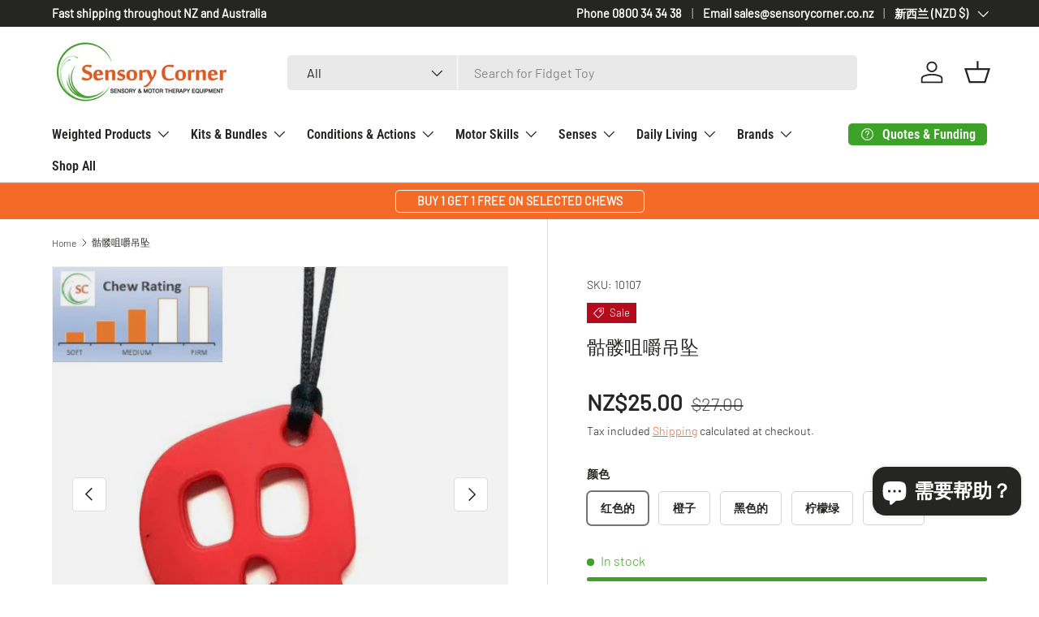

--- FILE ---
content_type: text/html; charset=utf-8
request_url: https://www.sensorycorner.co.nz/zh/products/chewable-skulls
body_size: 55950
content:
<!doctype html>
<html class="no-js" lang="zh-CN" dir="ltr">
<head>
  <meta name="google-site-verification" content="vWhUcnpF7xjCBg3SrTMJIAsh8XLDA6Ya2TdhRZGIUWw" />
<meta name="facebook-domain-verification" content="ctlh2t2o9oal4l0s0rbzf3rkeydlx8" />
    <meta name="p:domain_verify" content="c65a7773a23432d9e57af09dc27d15c1"/><meta charset="utf-8">
<meta name="viewport" content="width=device-width,initial-scale=1">
<title>骷髅咀嚼吊坠 &ndash; Sensory Corner</title><link rel="canonical" href="https://www.sensorycorner.co.nz/zh/products/chewable-skulls"><link rel="icon" href="//www.sensorycorner.co.nz/cdn/shop/files/Sensory_Corner_favicon.png?crop=center&height=48&v=1738194220&width=48" type="image/png">
  <link rel="apple-touch-icon" href="//www.sensorycorner.co.nz/cdn/shop/files/Sensory_Corner_favicon.png?crop=center&height=180&v=1738194220&width=180"><meta name="description" content="资助理由 咀嚼装置融资理由 骷髅咀嚼吊坠尺寸为 5 厘米 x 6 厘米，厚约 1 厘米。它由高级无毒硅胶制成，不含 BPA、PVC 和邻苯二甲酸盐。这款吊坠还符合 FDA 法规，非常适合需要摆弄或咀嚼东西的儿童、青少年和成人。该项链由黑色丝绳制成，配有安全“拉开”扣，并配有可调节夹子，可轻松调节长度以适应需要。 这种咀嚼物更适合软到中度咬合的人。 *颜色可能与您在照片中看到的有所不同。 该项链不适合 3 岁以下儿童佩戴，因为搭扣可能存在窒息危险。 - 它由食品级硅胶制成 - 无毒：不含 BPA、PVC 和邻苯二甲酸盐 - 符合或超过 ASTIM、CPSIA 和 EN71 标准"><meta property="og:site_name" content="Sensory Corner">
<meta property="og:url" content="https://www.sensorycorner.co.nz/zh/products/chewable-skulls">
<meta property="og:title" content="骷髅咀嚼吊坠">
<meta property="og:type" content="product">
<meta property="og:description" content="资助理由 咀嚼装置融资理由 骷髅咀嚼吊坠尺寸为 5 厘米 x 6 厘米，厚约 1 厘米。它由高级无毒硅胶制成，不含 BPA、PVC 和邻苯二甲酸盐。这款吊坠还符合 FDA 法规，非常适合需要摆弄或咀嚼东西的儿童、青少年和成人。该项链由黑色丝绳制成，配有安全“拉开”扣，并配有可调节夹子，可轻松调节长度以适应需要。 这种咀嚼物更适合软到中度咬合的人。 *颜色可能与您在照片中看到的有所不同。 该项链不适合 3 岁以下儿童佩戴，因为搭扣可能存在窒息危险。 - 它由食品级硅胶制成 - 无毒：不含 BPA、PVC 和邻苯二甲酸盐 - 符合或超过 ASTIM、CPSIA 和 EN71 标准"><meta property="og:image" content="http://www.sensorycorner.co.nz/cdn/shop/products/yiwu-enjoy-commodity-co-ltd-skull-chewable-pendant-760620681.jpg?crop=center&height=1200&v=1754815046&width=1200">
  <meta property="og:image:secure_url" content="https://www.sensorycorner.co.nz/cdn/shop/products/yiwu-enjoy-commodity-co-ltd-skull-chewable-pendant-760620681.jpg?crop=center&height=1200&v=1754815046&width=1200">
  <meta property="og:image:width" content="1500">
  <meta property="og:image:height" content="1500"><meta property="og:price:amount" content="25.00">
  <meta property="og:price:currency" content="NZD"><meta name="twitter:card" content="summary_large_image">
<meta name="twitter:title" content="骷髅咀嚼吊坠">
<meta name="twitter:description" content="资助理由 咀嚼装置融资理由 骷髅咀嚼吊坠尺寸为 5 厘米 x 6 厘米，厚约 1 厘米。它由高级无毒硅胶制成，不含 BPA、PVC 和邻苯二甲酸盐。这款吊坠还符合 FDA 法规，非常适合需要摆弄或咀嚼东西的儿童、青少年和成人。该项链由黑色丝绳制成，配有安全“拉开”扣，并配有可调节夹子，可轻松调节长度以适应需要。 这种咀嚼物更适合软到中度咬合的人。 *颜色可能与您在照片中看到的有所不同。 该项链不适合 3 岁以下儿童佩戴，因为搭扣可能存在窒息危险。 - 它由食品级硅胶制成 - 无毒：不含 BPA、PVC 和邻苯二甲酸盐 - 符合或超过 ASTIM、CPSIA 和 EN71 标准">
<link rel="preload" href="//www.sensorycorner.co.nz/cdn/shop/t/17/assets/main.css?v=117877229988737664671765917323" as="style"><style data-shopify>
@font-face {
  font-family: Barlow;
  font-weight: 300;
  font-style: normal;
  font-display: swap;
  src: url("//www.sensorycorner.co.nz/cdn/fonts/barlow/barlow_n3.206528b4d5c1d7c8b773c9376794cb533f489be9.woff2") format("woff2"),
       url("//www.sensorycorner.co.nz/cdn/fonts/barlow/barlow_n3.a544de05c3416237e224288914a6a613a71847c4.woff") format("woff");
}
@font-face {
  font-family: Barlow;
  font-weight: 400;
  font-style: normal;
  font-display: swap;
  src: url("//www.sensorycorner.co.nz/cdn/fonts/barlow/barlow_n4.038c60d7ea9ddb238b2f64ba6f463ba6c0b5e5ad.woff2") format("woff2"),
       url("//www.sensorycorner.co.nz/cdn/fonts/barlow/barlow_n4.074a9f2b990b38aec7d56c68211821e455b6d075.woff") format("woff");
}
@font-face {
  font-family: Barlow;
  font-weight: 300;
  font-style: italic;
  font-display: swap;
  src: url("//www.sensorycorner.co.nz/cdn/fonts/barlow/barlow_i3.4783fd1f60951ef39613b402b9af04f0db035ad6.woff2") format("woff2"),
       url("//www.sensorycorner.co.nz/cdn/fonts/barlow/barlow_i3.be8b84cf2b6f2c566ef976fc59c7690df6cafae7.woff") format("woff");
}
@font-face {
  font-family: Barlow;
  font-weight: 400;
  font-style: italic;
  font-display: swap;
  src: url("//www.sensorycorner.co.nz/cdn/fonts/barlow/barlow_i4.8c59b6445f83f078b3520bad98b24d859431b377.woff2") format("woff2"),
       url("//www.sensorycorner.co.nz/cdn/fonts/barlow/barlow_i4.bf7e6d69237bd02188410034976892368fd014c0.woff") format("woff");
}
@font-face {
  font-family: Roboto;
  font-weight: 500;
  font-style: normal;
  font-display: swap;
  src: url("//www.sensorycorner.co.nz/cdn/fonts/roboto/roboto_n5.250d51708d76acbac296b0e21ede8f81de4e37aa.woff2") format("woff2"),
       url("//www.sensorycorner.co.nz/cdn/fonts/roboto/roboto_n5.535e8c56f4cbbdea416167af50ab0ff1360a3949.woff") format("woff");
}
@font-face {
  font-family: "Roboto Condensed";
  font-weight: 600;
  font-style: normal;
  font-display: swap;
  src: url("//www.sensorycorner.co.nz/cdn/fonts/roboto_condensed/robotocondensed_n6.c516dc992de767fe135f0d2baded23e033d4e3ea.woff2") format("woff2"),
       url("//www.sensorycorner.co.nz/cdn/fonts/roboto_condensed/robotocondensed_n6.881fbb9b185667f58f34ac71cbecd9f5ba6c3efe.woff") format("woff");
}
:root {
      --bg-color: 255 255 255 / 1.0;
      --bg-color-og: 255 255 255 / 1.0;
      --heading-color: 37 37 35;
      --text-color: 37 37 35;
      --text-color-og: 37 37 35;
      --scrollbar-color: 37 37 35;
      --link-color: 244 106 39;
      --link-color-og: 244 106 39;
      --star-color: 251 188 10;--swatch-border-color-default: 211 211 211;
        --swatch-border-color-active: 146 146 145;
        --swatch-card-size: 24px;
        --swatch-variant-picker-size: 64px;--color-scheme-1-bg: 242 242 242 / 1.0;
      --color-scheme-1-grad: ;
      --color-scheme-1-heading: 37 37 35;
      --color-scheme-1-text: 37 37 35;
      --color-scheme-1-btn-bg: 62 162 40;
      --color-scheme-1-btn-text: 255 255 255;
      --color-scheme-1-btn-bg-hover: 99 183 80;--color-scheme-2-bg: 0 0 0 / 1.0;
      --color-scheme-2-grad: ;
      --color-scheme-2-heading: 255 255 255;
      --color-scheme-2-text: 255 255 255;
      --color-scheme-2-btn-bg: 255 255 255;
      --color-scheme-2-btn-text: 0 0 0;
      --color-scheme-2-btn-bg-hover: 225 225 225;--color-scheme-3-bg: 244 106 39 / 1.0;
      --color-scheme-3-grad: ;
      --color-scheme-3-heading: 255 255 255;
      --color-scheme-3-text: 255 255 255;
      --color-scheme-3-btn-bg: 255 255 255;
      --color-scheme-3-btn-text: 244 106 39;
      --color-scheme-3-btn-bg-hover: 254 243 237;

      --drawer-bg-color: 255 255 255 / 1.0;
      --drawer-text-color: 37 37 35;

      --panel-bg-color: 242 242 242 / 1.0;
      --panel-heading-color: 37 37 35;
      --panel-text-color: 37 37 35;

      --in-stock-text-color: 62 162 40;
      --low-stock-text-color: 210 134 26;
      --very-low-stock-text-color: 180 12 28;
      --no-stock-text-color: 37 37 35;
      --no-stock-backordered-text-color: 37 37 35;

      --error-bg-color: 252 237 238;
      --error-text-color: 180 12 28;
      --success-bg-color: 232 246 234;
      --success-text-color: 44 126 63;
      --info-bg-color: 228 237 250;
      --info-text-color: 26 102 210;

      --heading-font-family: Roboto, sans-serif;
      --heading-font-style: normal;
      --heading-font-weight: 500;
      --heading-scale-start: 4;

      --navigation-font-family: "Roboto Condensed", sans-serif;
      --navigation-font-style: normal;
      --navigation-font-weight: 600;--heading-text-transform: none;

      --subheading-text-transform: uppercase;
      --body-font-family: Barlow, sans-serif;
      --body-font-style: normal;
      --body-font-weight: 300;
      --body-font-size: 16;

      --section-gap: 32;
      --heading-gap: calc(8 * var(--space-unit));--heading-gap: calc(6 * var(--space-unit));--grid-column-gap: 20px;--btn-bg-color: 62 162 40;
      --btn-bg-hover-color: 99 183 80;
      --btn-text-color: 255 255 255;
      --btn-bg-color-og: 62 162 40;
      --btn-text-color-og: 255 255 255;
      --btn-alt-bg-color: 255 255 255;
      --btn-alt-bg-alpha: 1.0;
      --btn-alt-text-color: 62 162 40;
      --btn-border-width: 1px;
      --btn-padding-y: 12px;

      
      --btn-border-radius: 5px;
      

      --btn-lg-border-radius: 50%;
      --btn-icon-border-radius: 50%;
      --input-with-btn-inner-radius: var(--btn-border-radius);
      --btn-text-transform: uppercase;

      --input-bg-color: 255 255 255 / 1.0;
      --input-text-color: 37 37 35;
      --input-border-width: 1px;
      --input-border-radius: 4px;
      --textarea-border-radius: 4px;
      --input-border-radius: 5px;
      --input-bg-color-diff-3: #f7f7f7;
      --input-bg-color-diff-6: #f0f0f0;

      --modal-border-radius: 4px;
      --modal-overlay-color: 0 0 0;
      --modal-overlay-opacity: 0.4;
      --drawer-border-radius: 4px;
      --overlay-border-radius: 4px;

      --custom-label-bg-color: 224 87 17 / 1.0;
      --custom-label-text-color: 255 255 255 / 1.0;--sale-label-bg-color: 180 12 28 / 1.0;
      --sale-label-text-color: 255 255 255 / 1.0;--sold-out-label-bg-color: 37 37 35 / 1.0;
      --sold-out-label-text-color: 255 255 255 / 1.0;--new-label-bg-color: 62 162 40 / 1.0;
      --new-label-text-color: 9 3 2 / 1.0;--preorder-label-bg-color: 224 87 17 / 1.0;
      --preorder-label-text-color: 255 255 255 / 1.0;

      --collection-label-color: 62 162 40 / 1.0;

      --page-width: 1590px;
      --gutter-sm: 20px;
      --gutter-md: 32px;
      --gutter-lg: 64px;

      --payment-terms-bg-color: #ffffff;

      --coll-card-bg-color: #f7f7f7;
      --coll-card-border-color: rgba(0,0,0,0);

      --card-highlight-bg-color: #ffffff;
      --card-highlight-text-color: 224 87 17;
      --card-highlight-border-color: #e05711;--blend-bg-color: #f2f2f2;
        
          --aos-animate-duration: 0.6s;
        

        
          --aos-min-width: 0;
        
      

      --reading-width: 48em;
    }

    @media (max-width: 769px) {
      :root {
        --reading-width: 36em;
      }
    }
  </style><link rel="stylesheet" href="//www.sensorycorner.co.nz/cdn/shop/t/17/assets/main.css?v=117877229988737664671765917323">
  <script src="//www.sensorycorner.co.nz/cdn/shop/t/17/assets/main.js?v=129661173363203103461765917323" defer="defer"></script><link rel="preload" href="//www.sensorycorner.co.nz/cdn/fonts/barlow/barlow_n3.206528b4d5c1d7c8b773c9376794cb533f489be9.woff2" as="font" type="font/woff2" crossorigin fetchpriority="high"><link rel="preload" href="//www.sensorycorner.co.nz/cdn/fonts/roboto/roboto_n5.250d51708d76acbac296b0e21ede8f81de4e37aa.woff2" as="font" type="font/woff2" crossorigin fetchpriority="high"><script>window.performance && window.performance.mark && window.performance.mark('shopify.content_for_header.start');</script><meta name="google-site-verification" content="FsuaK6dQjgazbNqftEIFQizpyLcFUHW_7XdcZrYsRGo">
<meta name="facebook-domain-verification" content="vhcgr84yw9tpbpqyiuqk4jo5rg606b">
<meta id="shopify-digital-wallet" name="shopify-digital-wallet" content="/12094341201/digital_wallets/dialog">
<meta name="shopify-checkout-api-token" content="e7e1fbbb47dc8d664a0c6ae57ba4a5cb">
<link rel="alternate" hreflang="x-default" href="https://www.sensorycorner.co.nz/products/chewable-skulls">
<link rel="alternate" hreflang="en" href="https://www.sensorycorner.co.nz/products/chewable-skulls">
<link rel="alternate" hreflang="zh-Hans" href="https://www.sensorycorner.co.nz/zh/products/chewable-skulls">
<link rel="alternate" hreflang="zh-Hans-AU" href="https://www.sensorycorner.co.nz/zh/products/chewable-skulls">
<link rel="alternate" hreflang="zh-Hans-NZ" href="https://www.sensorycorner.co.nz/zh/products/chewable-skulls">
<link rel="alternate" type="application/json+oembed" href="https://www.sensorycorner.co.nz/zh/products/chewable-skulls.oembed">
<script async="async" src="/checkouts/internal/preloads.js?locale=zh-NZ"></script>
<script id="apple-pay-shop-capabilities" type="application/json">{"shopId":12094341201,"countryCode":"NZ","currencyCode":"NZD","merchantCapabilities":["supports3DS"],"merchantId":"gid:\/\/shopify\/Shop\/12094341201","merchantName":"Sensory Corner","requiredBillingContactFields":["postalAddress","email","phone"],"requiredShippingContactFields":["postalAddress","email","phone"],"shippingType":"shipping","supportedNetworks":["visa","masterCard"],"total":{"type":"pending","label":"Sensory Corner","amount":"1.00"},"shopifyPaymentsEnabled":true,"supportsSubscriptions":true}</script>
<script id="shopify-features" type="application/json">{"accessToken":"e7e1fbbb47dc8d664a0c6ae57ba4a5cb","betas":["rich-media-storefront-analytics"],"domain":"www.sensorycorner.co.nz","predictiveSearch":true,"shopId":12094341201,"locale":"zh-cn"}</script>
<script>var Shopify = Shopify || {};
Shopify.shop = "sensory-corner.myshopify.com";
Shopify.locale = "zh-CN";
Shopify.currency = {"active":"NZD","rate":"1.0"};
Shopify.country = "NZ";
Shopify.theme = {"name":"Sensory Corner | Dec2025 | For QTeedy Dev","id":181139767596,"schema_name":"Enterprise","schema_version":"2.0.1","theme_store_id":1657,"role":"main"};
Shopify.theme.handle = "null";
Shopify.theme.style = {"id":null,"handle":null};
Shopify.cdnHost = "www.sensorycorner.co.nz/cdn";
Shopify.routes = Shopify.routes || {};
Shopify.routes.root = "/zh/";</script>
<script type="module">!function(o){(o.Shopify=o.Shopify||{}).modules=!0}(window);</script>
<script>!function(o){function n(){var o=[];function n(){o.push(Array.prototype.slice.apply(arguments))}return n.q=o,n}var t=o.Shopify=o.Shopify||{};t.loadFeatures=n(),t.autoloadFeatures=n()}(window);</script>
<script id="shop-js-analytics" type="application/json">{"pageType":"product"}</script>
<script defer="defer" async type="module" src="//www.sensorycorner.co.nz/cdn/shopifycloud/shop-js/modules/v2/client.init-shop-cart-sync_DOeOI85m.zh-CN.esm.js"></script>
<script defer="defer" async type="module" src="//www.sensorycorner.co.nz/cdn/shopifycloud/shop-js/modules/v2/chunk.common_CNX97BC6.esm.js"></script>
<script defer="defer" async type="module" src="//www.sensorycorner.co.nz/cdn/shopifycloud/shop-js/modules/v2/chunk.modal_DW02LmOA.esm.js"></script>
<script type="module">
  await import("//www.sensorycorner.co.nz/cdn/shopifycloud/shop-js/modules/v2/client.init-shop-cart-sync_DOeOI85m.zh-CN.esm.js");
await import("//www.sensorycorner.co.nz/cdn/shopifycloud/shop-js/modules/v2/chunk.common_CNX97BC6.esm.js");
await import("//www.sensorycorner.co.nz/cdn/shopifycloud/shop-js/modules/v2/chunk.modal_DW02LmOA.esm.js");

  window.Shopify.SignInWithShop?.initShopCartSync?.({"fedCMEnabled":true,"windoidEnabled":true});

</script>
<script>(function() {
  var isLoaded = false;
  function asyncLoad() {
    if (isLoaded) return;
    isLoaded = true;
    var urls = ["https:\/\/app.easyquote.pw\/easyquote.js?url=https:\/\/app.easyquote.pw\u0026shop=sensory-corner.myshopify.com","https:\/\/cdn-app.sealsubscriptions.com\/shopify\/public\/js\/sealsubscriptions.js?shop=sensory-corner.myshopify.com"];
    for (var i = 0; i < urls.length; i++) {
      var s = document.createElement('script');
      s.type = 'text/javascript';
      s.async = true;
      s.src = urls[i];
      var x = document.getElementsByTagName('script')[0];
      x.parentNode.insertBefore(s, x);
    }
  };
  if(window.attachEvent) {
    window.attachEvent('onload', asyncLoad);
  } else {
    window.addEventListener('load', asyncLoad, false);
  }
})();</script>
<script id="__st">var __st={"a":12094341201,"offset":46800,"reqid":"87871219-a29c-4ef7-8c50-3688e66fadb1-1769207386","pageurl":"www.sensorycorner.co.nz\/zh\/products\/chewable-skulls","u":"67b53817e471","p":"product","rtyp":"product","rid":6176983417030};</script>
<script>window.ShopifyPaypalV4VisibilityTracking = true;</script>
<script id="captcha-bootstrap">!function(){'use strict';const t='contact',e='account',n='new_comment',o=[[t,t],['blogs',n],['comments',n],[t,'customer']],c=[[e,'customer_login'],[e,'guest_login'],[e,'recover_customer_password'],[e,'create_customer']],r=t=>t.map((([t,e])=>`form[action*='/${t}']:not([data-nocaptcha='true']) input[name='form_type'][value='${e}']`)).join(','),a=t=>()=>t?[...document.querySelectorAll(t)].map((t=>t.form)):[];function s(){const t=[...o],e=r(t);return a(e)}const i='password',u='form_key',d=['recaptcha-v3-token','g-recaptcha-response','h-captcha-response',i],f=()=>{try{return window.sessionStorage}catch{return}},m='__shopify_v',_=t=>t.elements[u];function p(t,e,n=!1){try{const o=window.sessionStorage,c=JSON.parse(o.getItem(e)),{data:r}=function(t){const{data:e,action:n}=t;return t[m]||n?{data:e,action:n}:{data:t,action:n}}(c);for(const[e,n]of Object.entries(r))t.elements[e]&&(t.elements[e].value=n);n&&o.removeItem(e)}catch(o){console.error('form repopulation failed',{error:o})}}const l='form_type',E='cptcha';function T(t){t.dataset[E]=!0}const w=window,h=w.document,L='Shopify',v='ce_forms',y='captcha';let A=!1;((t,e)=>{const n=(g='f06e6c50-85a8-45c8-87d0-21a2b65856fe',I='https://cdn.shopify.com/shopifycloud/storefront-forms-hcaptcha/ce_storefront_forms_captcha_hcaptcha.v1.5.2.iife.js',D={infoText:'受 hCaptcha 保护',privacyText:'隐私',termsText:'条款'},(t,e,n)=>{const o=w[L][v],c=o.bindForm;if(c)return c(t,g,e,D).then(n);var r;o.q.push([[t,g,e,D],n]),r=I,A||(h.body.append(Object.assign(h.createElement('script'),{id:'captcha-provider',async:!0,src:r})),A=!0)});var g,I,D;w[L]=w[L]||{},w[L][v]=w[L][v]||{},w[L][v].q=[],w[L][y]=w[L][y]||{},w[L][y].protect=function(t,e){n(t,void 0,e),T(t)},Object.freeze(w[L][y]),function(t,e,n,w,h,L){const[v,y,A,g]=function(t,e,n){const i=e?o:[],u=t?c:[],d=[...i,...u],f=r(d),m=r(i),_=r(d.filter((([t,e])=>n.includes(e))));return[a(f),a(m),a(_),s()]}(w,h,L),I=t=>{const e=t.target;return e instanceof HTMLFormElement?e:e&&e.form},D=t=>v().includes(t);t.addEventListener('submit',(t=>{const e=I(t);if(!e)return;const n=D(e)&&!e.dataset.hcaptchaBound&&!e.dataset.recaptchaBound,o=_(e),c=g().includes(e)&&(!o||!o.value);(n||c)&&t.preventDefault(),c&&!n&&(function(t){try{if(!f())return;!function(t){const e=f();if(!e)return;const n=_(t);if(!n)return;const o=n.value;o&&e.removeItem(o)}(t);const e=Array.from(Array(32),(()=>Math.random().toString(36)[2])).join('');!function(t,e){_(t)||t.append(Object.assign(document.createElement('input'),{type:'hidden',name:u})),t.elements[u].value=e}(t,e),function(t,e){const n=f();if(!n)return;const o=[...t.querySelectorAll(`input[type='${i}']`)].map((({name:t})=>t)),c=[...d,...o],r={};for(const[a,s]of new FormData(t).entries())c.includes(a)||(r[a]=s);n.setItem(e,JSON.stringify({[m]:1,action:t.action,data:r}))}(t,e)}catch(e){console.error('failed to persist form',e)}}(e),e.submit())}));const S=(t,e)=>{t&&!t.dataset[E]&&(n(t,e.some((e=>e===t))),T(t))};for(const o of['focusin','change'])t.addEventListener(o,(t=>{const e=I(t);D(e)&&S(e,y())}));const B=e.get('form_key'),M=e.get(l),P=B&&M;t.addEventListener('DOMContentLoaded',(()=>{const t=y();if(P)for(const e of t)e.elements[l].value===M&&p(e,B);[...new Set([...A(),...v().filter((t=>'true'===t.dataset.shopifyCaptcha))])].forEach((e=>S(e,t)))}))}(h,new URLSearchParams(w.location.search),n,t,e,['guest_login'])})(!0,!0)}();</script>
<script integrity="sha256-4kQ18oKyAcykRKYeNunJcIwy7WH5gtpwJnB7kiuLZ1E=" data-source-attribution="shopify.loadfeatures" defer="defer" src="//www.sensorycorner.co.nz/cdn/shopifycloud/storefront/assets/storefront/load_feature-a0a9edcb.js" crossorigin="anonymous"></script>
<script data-source-attribution="shopify.dynamic_checkout.dynamic.init">var Shopify=Shopify||{};Shopify.PaymentButton=Shopify.PaymentButton||{isStorefrontPortableWallets:!0,init:function(){window.Shopify.PaymentButton.init=function(){};var t=document.createElement("script");t.src="https://www.sensorycorner.co.nz/cdn/shopifycloud/portable-wallets/latest/portable-wallets.zh-cn.js",t.type="module",document.head.appendChild(t)}};
</script>
<script data-source-attribution="shopify.dynamic_checkout.buyer_consent">
  function portableWalletsHideBuyerConsent(e){var t=document.getElementById("shopify-buyer-consent"),n=document.getElementById("shopify-subscription-policy-button");t&&n&&(t.classList.add("hidden"),t.setAttribute("aria-hidden","true"),n.removeEventListener("click",e))}function portableWalletsShowBuyerConsent(e){var t=document.getElementById("shopify-buyer-consent"),n=document.getElementById("shopify-subscription-policy-button");t&&n&&(t.classList.remove("hidden"),t.removeAttribute("aria-hidden"),n.addEventListener("click",e))}window.Shopify?.PaymentButton&&(window.Shopify.PaymentButton.hideBuyerConsent=portableWalletsHideBuyerConsent,window.Shopify.PaymentButton.showBuyerConsent=portableWalletsShowBuyerConsent);
</script>
<script data-source-attribution="shopify.dynamic_checkout.cart.bootstrap">document.addEventListener("DOMContentLoaded",(function(){function t(){return document.querySelector("shopify-accelerated-checkout-cart, shopify-accelerated-checkout")}if(t())Shopify.PaymentButton.init();else{new MutationObserver((function(e,n){t()&&(Shopify.PaymentButton.init(),n.disconnect())})).observe(document.body,{childList:!0,subtree:!0})}}));
</script>
<link id="shopify-accelerated-checkout-styles" rel="stylesheet" media="screen" href="https://www.sensorycorner.co.nz/cdn/shopifycloud/portable-wallets/latest/accelerated-checkout-backwards-compat.css" crossorigin="anonymous">
<style id="shopify-accelerated-checkout-cart">
        #shopify-buyer-consent {
  margin-top: 1em;
  display: inline-block;
  width: 100%;
}

#shopify-buyer-consent.hidden {
  display: none;
}

#shopify-subscription-policy-button {
  background: none;
  border: none;
  padding: 0;
  text-decoration: underline;
  font-size: inherit;
  cursor: pointer;
}

#shopify-subscription-policy-button::before {
  box-shadow: none;
}

      </style>
<script id="sections-script" data-sections="header,footer" defer="defer" src="//www.sensorycorner.co.nz/cdn/shop/t/17/compiled_assets/scripts.js?v=15399"></script>
<script>window.performance && window.performance.mark && window.performance.mark('shopify.content_for_header.end');</script>
<script src="//www.sensorycorner.co.nz/cdn/shop/t/17/assets/blur-messages.js?v=98620774460636405321765917323" defer="defer"></script>
    <script src="//www.sensorycorner.co.nz/cdn/shop/t/17/assets/animate-on-scroll.js?v=15249566486942820451765917323" defer="defer"></script>
    <link rel="stylesheet" href="//www.sensorycorner.co.nz/cdn/shop/t/17/assets/animate-on-scroll.css?v=116194678796051782541765917323">
  

  <script>document.documentElement.className = document.documentElement.className.replace('no-js', 'js');</script><!-- CC Custom Head Start --><!-- CC Custom Head End --><!-- BEGIN app block: shopify://apps/seowill-seoant-ai-seo/blocks/seoant-core/8e57283b-dcb0-4f7b-a947-fb5c57a0d59d -->
<!--SEOAnt Core By SEOAnt Teams, v0.1.6 START -->







    <!-- BEGIN app snippet: Product-JSON-LD --><!-- END app snippet -->


<!-- SON-LD generated By SEOAnt END -->



<!-- Start : SEOAnt BrokenLink Redirect --><script type="text/javascript">
    !function(t){var e={};function r(n){if(e[n])return e[n].exports;var o=e[n]={i:n,l:!1,exports:{}};return t[n].call(o.exports,o,o.exports,r),o.l=!0,o.exports}r.m=t,r.c=e,r.d=function(t,e,n){r.o(t,e)||Object.defineProperty(t,e,{enumerable:!0,get:n})},r.r=function(t){"undefined"!==typeof Symbol&&Symbol.toStringTag&&Object.defineProperty(t,Symbol.toStringTag,{value:"Module"}),Object.defineProperty(t,"__esModule",{value:!0})},r.t=function(t,e){if(1&e&&(t=r(t)),8&e)return t;if(4&e&&"object"===typeof t&&t&&t.__esModule)return t;var n=Object.create(null);if(r.r(n),Object.defineProperty(n,"default",{enumerable:!0,value:t}),2&e&&"string"!=typeof t)for(var o in t)r.d(n,o,function(e){return t[e]}.bind(null,o));return n},r.n=function(t){var e=t&&t.__esModule?function(){return t.default}:function(){return t};return r.d(e,"a",e),e},r.o=function(t,e){return Object.prototype.hasOwnProperty.call(t,e)},r.p="",r(r.s=11)}([function(t,e,r){"use strict";var n=r(2),o=Object.prototype.toString;function i(t){return"[object Array]"===o.call(t)}function a(t){return"undefined"===typeof t}function u(t){return null!==t&&"object"===typeof t}function s(t){return"[object Function]"===o.call(t)}function c(t,e){if(null!==t&&"undefined"!==typeof t)if("object"!==typeof t&&(t=[t]),i(t))for(var r=0,n=t.length;r<n;r++)e.call(null,t[r],r,t);else for(var o in t)Object.prototype.hasOwnProperty.call(t,o)&&e.call(null,t[o],o,t)}t.exports={isArray:i,isArrayBuffer:function(t){return"[object ArrayBuffer]"===o.call(t)},isBuffer:function(t){return null!==t&&!a(t)&&null!==t.constructor&&!a(t.constructor)&&"function"===typeof t.constructor.isBuffer&&t.constructor.isBuffer(t)},isFormData:function(t){return"undefined"!==typeof FormData&&t instanceof FormData},isArrayBufferView:function(t){return"undefined"!==typeof ArrayBuffer&&ArrayBuffer.isView?ArrayBuffer.isView(t):t&&t.buffer&&t.buffer instanceof ArrayBuffer},isString:function(t){return"string"===typeof t},isNumber:function(t){return"number"===typeof t},isObject:u,isUndefined:a,isDate:function(t){return"[object Date]"===o.call(t)},isFile:function(t){return"[object File]"===o.call(t)},isBlob:function(t){return"[object Blob]"===o.call(t)},isFunction:s,isStream:function(t){return u(t)&&s(t.pipe)},isURLSearchParams:function(t){return"undefined"!==typeof URLSearchParams&&t instanceof URLSearchParams},isStandardBrowserEnv:function(){return("undefined"===typeof navigator||"ReactNative"!==navigator.product&&"NativeScript"!==navigator.product&&"NS"!==navigator.product)&&("undefined"!==typeof window&&"undefined"!==typeof document)},forEach:c,merge:function t(){var e={};function r(r,n){"object"===typeof e[n]&&"object"===typeof r?e[n]=t(e[n],r):e[n]=r}for(var n=0,o=arguments.length;n<o;n++)c(arguments[n],r);return e},deepMerge:function t(){var e={};function r(r,n){"object"===typeof e[n]&&"object"===typeof r?e[n]=t(e[n],r):e[n]="object"===typeof r?t({},r):r}for(var n=0,o=arguments.length;n<o;n++)c(arguments[n],r);return e},extend:function(t,e,r){return c(e,(function(e,o){t[o]=r&&"function"===typeof e?n(e,r):e})),t},trim:function(t){return t.replace(/^\s*/,"").replace(/\s*$/,"")}}},function(t,e,r){t.exports=r(12)},function(t,e,r){"use strict";t.exports=function(t,e){return function(){for(var r=new Array(arguments.length),n=0;n<r.length;n++)r[n]=arguments[n];return t.apply(e,r)}}},function(t,e,r){"use strict";var n=r(0);function o(t){return encodeURIComponent(t).replace(/%40/gi,"@").replace(/%3A/gi,":").replace(/%24/g,"$").replace(/%2C/gi,",").replace(/%20/g,"+").replace(/%5B/gi,"[").replace(/%5D/gi,"]")}t.exports=function(t,e,r){if(!e)return t;var i;if(r)i=r(e);else if(n.isURLSearchParams(e))i=e.toString();else{var a=[];n.forEach(e,(function(t,e){null!==t&&"undefined"!==typeof t&&(n.isArray(t)?e+="[]":t=[t],n.forEach(t,(function(t){n.isDate(t)?t=t.toISOString():n.isObject(t)&&(t=JSON.stringify(t)),a.push(o(e)+"="+o(t))})))})),i=a.join("&")}if(i){var u=t.indexOf("#");-1!==u&&(t=t.slice(0,u)),t+=(-1===t.indexOf("?")?"?":"&")+i}return t}},function(t,e,r){"use strict";t.exports=function(t){return!(!t||!t.__CANCEL__)}},function(t,e,r){"use strict";(function(e){var n=r(0),o=r(19),i={"Content-Type":"application/x-www-form-urlencoded"};function a(t,e){!n.isUndefined(t)&&n.isUndefined(t["Content-Type"])&&(t["Content-Type"]=e)}var u={adapter:function(){var t;return("undefined"!==typeof XMLHttpRequest||"undefined"!==typeof e&&"[object process]"===Object.prototype.toString.call(e))&&(t=r(6)),t}(),transformRequest:[function(t,e){return o(e,"Accept"),o(e,"Content-Type"),n.isFormData(t)||n.isArrayBuffer(t)||n.isBuffer(t)||n.isStream(t)||n.isFile(t)||n.isBlob(t)?t:n.isArrayBufferView(t)?t.buffer:n.isURLSearchParams(t)?(a(e,"application/x-www-form-urlencoded;charset=utf-8"),t.toString()):n.isObject(t)?(a(e,"application/json;charset=utf-8"),JSON.stringify(t)):t}],transformResponse:[function(t){if("string"===typeof t)try{t=JSON.parse(t)}catch(e){}return t}],timeout:0,xsrfCookieName:"XSRF-TOKEN",xsrfHeaderName:"X-XSRF-TOKEN",maxContentLength:-1,validateStatus:function(t){return t>=200&&t<300},headers:{common:{Accept:"application/json, text/plain, */*"}}};n.forEach(["delete","get","head"],(function(t){u.headers[t]={}})),n.forEach(["post","put","patch"],(function(t){u.headers[t]=n.merge(i)})),t.exports=u}).call(this,r(18))},function(t,e,r){"use strict";var n=r(0),o=r(20),i=r(3),a=r(22),u=r(25),s=r(26),c=r(7);t.exports=function(t){return new Promise((function(e,f){var l=t.data,p=t.headers;n.isFormData(l)&&delete p["Content-Type"];var h=new XMLHttpRequest;if(t.auth){var d=t.auth.username||"",m=t.auth.password||"";p.Authorization="Basic "+btoa(d+":"+m)}var y=a(t.baseURL,t.url);if(h.open(t.method.toUpperCase(),i(y,t.params,t.paramsSerializer),!0),h.timeout=t.timeout,h.onreadystatechange=function(){if(h&&4===h.readyState&&(0!==h.status||h.responseURL&&0===h.responseURL.indexOf("file:"))){var r="getAllResponseHeaders"in h?u(h.getAllResponseHeaders()):null,n={data:t.responseType&&"text"!==t.responseType?h.response:h.responseText,status:h.status,statusText:h.statusText,headers:r,config:t,request:h};o(e,f,n),h=null}},h.onabort=function(){h&&(f(c("Request aborted",t,"ECONNABORTED",h)),h=null)},h.onerror=function(){f(c("Network Error",t,null,h)),h=null},h.ontimeout=function(){var e="timeout of "+t.timeout+"ms exceeded";t.timeoutErrorMessage&&(e=t.timeoutErrorMessage),f(c(e,t,"ECONNABORTED",h)),h=null},n.isStandardBrowserEnv()){var v=r(27),g=(t.withCredentials||s(y))&&t.xsrfCookieName?v.read(t.xsrfCookieName):void 0;g&&(p[t.xsrfHeaderName]=g)}if("setRequestHeader"in h&&n.forEach(p,(function(t,e){"undefined"===typeof l&&"content-type"===e.toLowerCase()?delete p[e]:h.setRequestHeader(e,t)})),n.isUndefined(t.withCredentials)||(h.withCredentials=!!t.withCredentials),t.responseType)try{h.responseType=t.responseType}catch(w){if("json"!==t.responseType)throw w}"function"===typeof t.onDownloadProgress&&h.addEventListener("progress",t.onDownloadProgress),"function"===typeof t.onUploadProgress&&h.upload&&h.upload.addEventListener("progress",t.onUploadProgress),t.cancelToken&&t.cancelToken.promise.then((function(t){h&&(h.abort(),f(t),h=null)})),void 0===l&&(l=null),h.send(l)}))}},function(t,e,r){"use strict";var n=r(21);t.exports=function(t,e,r,o,i){var a=new Error(t);return n(a,e,r,o,i)}},function(t,e,r){"use strict";var n=r(0);t.exports=function(t,e){e=e||{};var r={},o=["url","method","params","data"],i=["headers","auth","proxy"],a=["baseURL","url","transformRequest","transformResponse","paramsSerializer","timeout","withCredentials","adapter","responseType","xsrfCookieName","xsrfHeaderName","onUploadProgress","onDownloadProgress","maxContentLength","validateStatus","maxRedirects","httpAgent","httpsAgent","cancelToken","socketPath"];n.forEach(o,(function(t){"undefined"!==typeof e[t]&&(r[t]=e[t])})),n.forEach(i,(function(o){n.isObject(e[o])?r[o]=n.deepMerge(t[o],e[o]):"undefined"!==typeof e[o]?r[o]=e[o]:n.isObject(t[o])?r[o]=n.deepMerge(t[o]):"undefined"!==typeof t[o]&&(r[o]=t[o])})),n.forEach(a,(function(n){"undefined"!==typeof e[n]?r[n]=e[n]:"undefined"!==typeof t[n]&&(r[n]=t[n])}));var u=o.concat(i).concat(a),s=Object.keys(e).filter((function(t){return-1===u.indexOf(t)}));return n.forEach(s,(function(n){"undefined"!==typeof e[n]?r[n]=e[n]:"undefined"!==typeof t[n]&&(r[n]=t[n])})),r}},function(t,e,r){"use strict";function n(t){this.message=t}n.prototype.toString=function(){return"Cancel"+(this.message?": "+this.message:"")},n.prototype.__CANCEL__=!0,t.exports=n},function(t,e,r){t.exports=r(13)},function(t,e,r){t.exports=r(30)},function(t,e,r){var n=function(t){"use strict";var e=Object.prototype,r=e.hasOwnProperty,n="function"===typeof Symbol?Symbol:{},o=n.iterator||"@@iterator",i=n.asyncIterator||"@@asyncIterator",a=n.toStringTag||"@@toStringTag";function u(t,e,r){return Object.defineProperty(t,e,{value:r,enumerable:!0,configurable:!0,writable:!0}),t[e]}try{u({},"")}catch(S){u=function(t,e,r){return t[e]=r}}function s(t,e,r,n){var o=e&&e.prototype instanceof l?e:l,i=Object.create(o.prototype),a=new L(n||[]);return i._invoke=function(t,e,r){var n="suspendedStart";return function(o,i){if("executing"===n)throw new Error("Generator is already running");if("completed"===n){if("throw"===o)throw i;return j()}for(r.method=o,r.arg=i;;){var a=r.delegate;if(a){var u=x(a,r);if(u){if(u===f)continue;return u}}if("next"===r.method)r.sent=r._sent=r.arg;else if("throw"===r.method){if("suspendedStart"===n)throw n="completed",r.arg;r.dispatchException(r.arg)}else"return"===r.method&&r.abrupt("return",r.arg);n="executing";var s=c(t,e,r);if("normal"===s.type){if(n=r.done?"completed":"suspendedYield",s.arg===f)continue;return{value:s.arg,done:r.done}}"throw"===s.type&&(n="completed",r.method="throw",r.arg=s.arg)}}}(t,r,a),i}function c(t,e,r){try{return{type:"normal",arg:t.call(e,r)}}catch(S){return{type:"throw",arg:S}}}t.wrap=s;var f={};function l(){}function p(){}function h(){}var d={};d[o]=function(){return this};var m=Object.getPrototypeOf,y=m&&m(m(T([])));y&&y!==e&&r.call(y,o)&&(d=y);var v=h.prototype=l.prototype=Object.create(d);function g(t){["next","throw","return"].forEach((function(e){u(t,e,(function(t){return this._invoke(e,t)}))}))}function w(t,e){var n;this._invoke=function(o,i){function a(){return new e((function(n,a){!function n(o,i,a,u){var s=c(t[o],t,i);if("throw"!==s.type){var f=s.arg,l=f.value;return l&&"object"===typeof l&&r.call(l,"__await")?e.resolve(l.__await).then((function(t){n("next",t,a,u)}),(function(t){n("throw",t,a,u)})):e.resolve(l).then((function(t){f.value=t,a(f)}),(function(t){return n("throw",t,a,u)}))}u(s.arg)}(o,i,n,a)}))}return n=n?n.then(a,a):a()}}function x(t,e){var r=t.iterator[e.method];if(void 0===r){if(e.delegate=null,"throw"===e.method){if(t.iterator.return&&(e.method="return",e.arg=void 0,x(t,e),"throw"===e.method))return f;e.method="throw",e.arg=new TypeError("The iterator does not provide a 'throw' method")}return f}var n=c(r,t.iterator,e.arg);if("throw"===n.type)return e.method="throw",e.arg=n.arg,e.delegate=null,f;var o=n.arg;return o?o.done?(e[t.resultName]=o.value,e.next=t.nextLoc,"return"!==e.method&&(e.method="next",e.arg=void 0),e.delegate=null,f):o:(e.method="throw",e.arg=new TypeError("iterator result is not an object"),e.delegate=null,f)}function b(t){var e={tryLoc:t[0]};1 in t&&(e.catchLoc=t[1]),2 in t&&(e.finallyLoc=t[2],e.afterLoc=t[3]),this.tryEntries.push(e)}function E(t){var e=t.completion||{};e.type="normal",delete e.arg,t.completion=e}function L(t){this.tryEntries=[{tryLoc:"root"}],t.forEach(b,this),this.reset(!0)}function T(t){if(t){var e=t[o];if(e)return e.call(t);if("function"===typeof t.next)return t;if(!isNaN(t.length)){var n=-1,i=function e(){for(;++n<t.length;)if(r.call(t,n))return e.value=t[n],e.done=!1,e;return e.value=void 0,e.done=!0,e};return i.next=i}}return{next:j}}function j(){return{value:void 0,done:!0}}return p.prototype=v.constructor=h,h.constructor=p,p.displayName=u(h,a,"GeneratorFunction"),t.isGeneratorFunction=function(t){var e="function"===typeof t&&t.constructor;return!!e&&(e===p||"GeneratorFunction"===(e.displayName||e.name))},t.mark=function(t){return Object.setPrototypeOf?Object.setPrototypeOf(t,h):(t.__proto__=h,u(t,a,"GeneratorFunction")),t.prototype=Object.create(v),t},t.awrap=function(t){return{__await:t}},g(w.prototype),w.prototype[i]=function(){return this},t.AsyncIterator=w,t.async=function(e,r,n,o,i){void 0===i&&(i=Promise);var a=new w(s(e,r,n,o),i);return t.isGeneratorFunction(r)?a:a.next().then((function(t){return t.done?t.value:a.next()}))},g(v),u(v,a,"Generator"),v[o]=function(){return this},v.toString=function(){return"[object Generator]"},t.keys=function(t){var e=[];for(var r in t)e.push(r);return e.reverse(),function r(){for(;e.length;){var n=e.pop();if(n in t)return r.value=n,r.done=!1,r}return r.done=!0,r}},t.values=T,L.prototype={constructor:L,reset:function(t){if(this.prev=0,this.next=0,this.sent=this._sent=void 0,this.done=!1,this.delegate=null,this.method="next",this.arg=void 0,this.tryEntries.forEach(E),!t)for(var e in this)"t"===e.charAt(0)&&r.call(this,e)&&!isNaN(+e.slice(1))&&(this[e]=void 0)},stop:function(){this.done=!0;var t=this.tryEntries[0].completion;if("throw"===t.type)throw t.arg;return this.rval},dispatchException:function(t){if(this.done)throw t;var e=this;function n(r,n){return a.type="throw",a.arg=t,e.next=r,n&&(e.method="next",e.arg=void 0),!!n}for(var o=this.tryEntries.length-1;o>=0;--o){var i=this.tryEntries[o],a=i.completion;if("root"===i.tryLoc)return n("end");if(i.tryLoc<=this.prev){var u=r.call(i,"catchLoc"),s=r.call(i,"finallyLoc");if(u&&s){if(this.prev<i.catchLoc)return n(i.catchLoc,!0);if(this.prev<i.finallyLoc)return n(i.finallyLoc)}else if(u){if(this.prev<i.catchLoc)return n(i.catchLoc,!0)}else{if(!s)throw new Error("try statement without catch or finally");if(this.prev<i.finallyLoc)return n(i.finallyLoc)}}}},abrupt:function(t,e){for(var n=this.tryEntries.length-1;n>=0;--n){var o=this.tryEntries[n];if(o.tryLoc<=this.prev&&r.call(o,"finallyLoc")&&this.prev<o.finallyLoc){var i=o;break}}i&&("break"===t||"continue"===t)&&i.tryLoc<=e&&e<=i.finallyLoc&&(i=null);var a=i?i.completion:{};return a.type=t,a.arg=e,i?(this.method="next",this.next=i.finallyLoc,f):this.complete(a)},complete:function(t,e){if("throw"===t.type)throw t.arg;return"break"===t.type||"continue"===t.type?this.next=t.arg:"return"===t.type?(this.rval=this.arg=t.arg,this.method="return",this.next="end"):"normal"===t.type&&e&&(this.next=e),f},finish:function(t){for(var e=this.tryEntries.length-1;e>=0;--e){var r=this.tryEntries[e];if(r.finallyLoc===t)return this.complete(r.completion,r.afterLoc),E(r),f}},catch:function(t){for(var e=this.tryEntries.length-1;e>=0;--e){var r=this.tryEntries[e];if(r.tryLoc===t){var n=r.completion;if("throw"===n.type){var o=n.arg;E(r)}return o}}throw new Error("illegal catch attempt")},delegateYield:function(t,e,r){return this.delegate={iterator:T(t),resultName:e,nextLoc:r},"next"===this.method&&(this.arg=void 0),f}},t}(t.exports);try{regeneratorRuntime=n}catch(o){Function("r","regeneratorRuntime = r")(n)}},function(t,e,r){"use strict";var n=r(0),o=r(2),i=r(14),a=r(8);function u(t){var e=new i(t),r=o(i.prototype.request,e);return n.extend(r,i.prototype,e),n.extend(r,e),r}var s=u(r(5));s.Axios=i,s.create=function(t){return u(a(s.defaults,t))},s.Cancel=r(9),s.CancelToken=r(28),s.isCancel=r(4),s.all=function(t){return Promise.all(t)},s.spread=r(29),t.exports=s,t.exports.default=s},function(t,e,r){"use strict";var n=r(0),o=r(3),i=r(15),a=r(16),u=r(8);function s(t){this.defaults=t,this.interceptors={request:new i,response:new i}}s.prototype.request=function(t){"string"===typeof t?(t=arguments[1]||{}).url=arguments[0]:t=t||{},(t=u(this.defaults,t)).method?t.method=t.method.toLowerCase():this.defaults.method?t.method=this.defaults.method.toLowerCase():t.method="get";var e=[a,void 0],r=Promise.resolve(t);for(this.interceptors.request.forEach((function(t){e.unshift(t.fulfilled,t.rejected)})),this.interceptors.response.forEach((function(t){e.push(t.fulfilled,t.rejected)}));e.length;)r=r.then(e.shift(),e.shift());return r},s.prototype.getUri=function(t){return t=u(this.defaults,t),o(t.url,t.params,t.paramsSerializer).replace(/^\?/,"")},n.forEach(["delete","get","head","options"],(function(t){s.prototype[t]=function(e,r){return this.request(n.merge(r||{},{method:t,url:e}))}})),n.forEach(["post","put","patch"],(function(t){s.prototype[t]=function(e,r,o){return this.request(n.merge(o||{},{method:t,url:e,data:r}))}})),t.exports=s},function(t,e,r){"use strict";var n=r(0);function o(){this.handlers=[]}o.prototype.use=function(t,e){return this.handlers.push({fulfilled:t,rejected:e}),this.handlers.length-1},o.prototype.eject=function(t){this.handlers[t]&&(this.handlers[t]=null)},o.prototype.forEach=function(t){n.forEach(this.handlers,(function(e){null!==e&&t(e)}))},t.exports=o},function(t,e,r){"use strict";var n=r(0),o=r(17),i=r(4),a=r(5);function u(t){t.cancelToken&&t.cancelToken.throwIfRequested()}t.exports=function(t){return u(t),t.headers=t.headers||{},t.data=o(t.data,t.headers,t.transformRequest),t.headers=n.merge(t.headers.common||{},t.headers[t.method]||{},t.headers),n.forEach(["delete","get","head","post","put","patch","common"],(function(e){delete t.headers[e]})),(t.adapter||a.adapter)(t).then((function(e){return u(t),e.data=o(e.data,e.headers,t.transformResponse),e}),(function(e){return i(e)||(u(t),e&&e.response&&(e.response.data=o(e.response.data,e.response.headers,t.transformResponse))),Promise.reject(e)}))}},function(t,e,r){"use strict";var n=r(0);t.exports=function(t,e,r){return n.forEach(r,(function(r){t=r(t,e)})),t}},function(t,e){var r,n,o=t.exports={};function i(){throw new Error("setTimeout has not been defined")}function a(){throw new Error("clearTimeout has not been defined")}function u(t){if(r===setTimeout)return setTimeout(t,0);if((r===i||!r)&&setTimeout)return r=setTimeout,setTimeout(t,0);try{return r(t,0)}catch(e){try{return r.call(null,t,0)}catch(e){return r.call(this,t,0)}}}!function(){try{r="function"===typeof setTimeout?setTimeout:i}catch(t){r=i}try{n="function"===typeof clearTimeout?clearTimeout:a}catch(t){n=a}}();var s,c=[],f=!1,l=-1;function p(){f&&s&&(f=!1,s.length?c=s.concat(c):l=-1,c.length&&h())}function h(){if(!f){var t=u(p);f=!0;for(var e=c.length;e;){for(s=c,c=[];++l<e;)s&&s[l].run();l=-1,e=c.length}s=null,f=!1,function(t){if(n===clearTimeout)return clearTimeout(t);if((n===a||!n)&&clearTimeout)return n=clearTimeout,clearTimeout(t);try{n(t)}catch(e){try{return n.call(null,t)}catch(e){return n.call(this,t)}}}(t)}}function d(t,e){this.fun=t,this.array=e}function m(){}o.nextTick=function(t){var e=new Array(arguments.length-1);if(arguments.length>1)for(var r=1;r<arguments.length;r++)e[r-1]=arguments[r];c.push(new d(t,e)),1!==c.length||f||u(h)},d.prototype.run=function(){this.fun.apply(null,this.array)},o.title="browser",o.browser=!0,o.env={},o.argv=[],o.version="",o.versions={},o.on=m,o.addListener=m,o.once=m,o.off=m,o.removeListener=m,o.removeAllListeners=m,o.emit=m,o.prependListener=m,o.prependOnceListener=m,o.listeners=function(t){return[]},o.binding=function(t){throw new Error("process.binding is not supported")},o.cwd=function(){return"/"},o.chdir=function(t){throw new Error("process.chdir is not supported")},o.umask=function(){return 0}},function(t,e,r){"use strict";var n=r(0);t.exports=function(t,e){n.forEach(t,(function(r,n){n!==e&&n.toUpperCase()===e.toUpperCase()&&(t[e]=r,delete t[n])}))}},function(t,e,r){"use strict";var n=r(7);t.exports=function(t,e,r){var o=r.config.validateStatus;!o||o(r.status)?t(r):e(n("Request failed with status code "+r.status,r.config,null,r.request,r))}},function(t,e,r){"use strict";t.exports=function(t,e,r,n,o){return t.config=e,r&&(t.code=r),t.request=n,t.response=o,t.isAxiosError=!0,t.toJSON=function(){return{message:this.message,name:this.name,description:this.description,number:this.number,fileName:this.fileName,lineNumber:this.lineNumber,columnNumber:this.columnNumber,stack:this.stack,config:this.config,code:this.code}},t}},function(t,e,r){"use strict";var n=r(23),o=r(24);t.exports=function(t,e){return t&&!n(e)?o(t,e):e}},function(t,e,r){"use strict";t.exports=function(t){return/^([a-z][a-z\d\+\-\.]*:)?\/\//i.test(t)}},function(t,e,r){"use strict";t.exports=function(t,e){return e?t.replace(/\/+$/,"")+"/"+e.replace(/^\/+/,""):t}},function(t,e,r){"use strict";var n=r(0),o=["age","authorization","content-length","content-type","etag","expires","from","host","if-modified-since","if-unmodified-since","last-modified","location","max-forwards","proxy-authorization","referer","retry-after","user-agent"];t.exports=function(t){var e,r,i,a={};return t?(n.forEach(t.split("\n"),(function(t){if(i=t.indexOf(":"),e=n.trim(t.substr(0,i)).toLowerCase(),r=n.trim(t.substr(i+1)),e){if(a[e]&&o.indexOf(e)>=0)return;a[e]="set-cookie"===e?(a[e]?a[e]:[]).concat([r]):a[e]?a[e]+", "+r:r}})),a):a}},function(t,e,r){"use strict";var n=r(0);t.exports=n.isStandardBrowserEnv()?function(){var t,e=/(msie|trident)/i.test(navigator.userAgent),r=document.createElement("a");function o(t){var n=t;return e&&(r.setAttribute("href",n),n=r.href),r.setAttribute("href",n),{href:r.href,protocol:r.protocol?r.protocol.replace(/:$/,""):"",host:r.host,search:r.search?r.search.replace(/^\?/,""):"",hash:r.hash?r.hash.replace(/^#/,""):"",hostname:r.hostname,port:r.port,pathname:"/"===r.pathname.charAt(0)?r.pathname:"/"+r.pathname}}return t=o(window.location.href),function(e){var r=n.isString(e)?o(e):e;return r.protocol===t.protocol&&r.host===t.host}}():function(){return!0}},function(t,e,r){"use strict";var n=r(0);t.exports=n.isStandardBrowserEnv()?{write:function(t,e,r,o,i,a){var u=[];u.push(t+"="+encodeURIComponent(e)),n.isNumber(r)&&u.push("expires="+new Date(r).toGMTString()),n.isString(o)&&u.push("path="+o),n.isString(i)&&u.push("domain="+i),!0===a&&u.push("secure"),document.cookie=u.join("; ")},read:function(t){var e=document.cookie.match(new RegExp("(^|;\\s*)("+t+")=([^;]*)"));return e?decodeURIComponent(e[3]):null},remove:function(t){this.write(t,"",Date.now()-864e5)}}:{write:function(){},read:function(){return null},remove:function(){}}},function(t,e,r){"use strict";var n=r(9);function o(t){if("function"!==typeof t)throw new TypeError("executor must be a function.");var e;this.promise=new Promise((function(t){e=t}));var r=this;t((function(t){r.reason||(r.reason=new n(t),e(r.reason))}))}o.prototype.throwIfRequested=function(){if(this.reason)throw this.reason},o.source=function(){var t;return{token:new o((function(e){t=e})),cancel:t}},t.exports=o},function(t,e,r){"use strict";t.exports=function(t){return function(e){return t.apply(null,e)}}},function(t,e,r){"use strict";r.r(e);var n=r(1),o=r.n(n);function i(t,e,r,n,o,i,a){try{var u=t[i](a),s=u.value}catch(c){return void r(c)}u.done?e(s):Promise.resolve(s).then(n,o)}function a(t){return function(){var e=this,r=arguments;return new Promise((function(n,o){var a=t.apply(e,r);function u(t){i(a,n,o,u,s,"next",t)}function s(t){i(a,n,o,u,s,"throw",t)}u(void 0)}))}}var u=r(10),s=r.n(u);var c=function(t){return function(t){var e=arguments.length>1&&void 0!==arguments[1]?arguments[1]:{},r=arguments.length>2&&void 0!==arguments[2]?arguments[2]:"GET";return r=r.toUpperCase(),new Promise((function(n){var o;"GET"===r&&(o=s.a.get(t,{params:e})),o.then((function(t){n(t.data)}))}))}("https://api-app.seoant.com/api/v1/receive_id",t,"GET")};function f(){return(f=a(o.a.mark((function t(e,r,n){var i;return o.a.wrap((function(t){for(;;)switch(t.prev=t.next){case 0:return i={shop:e,code:r,seogid:n},t.next=3,c(i);case 3:t.sent;case 4:case"end":return t.stop()}}),t)})))).apply(this,arguments)}var l=window.location.href;if(-1!=l.indexOf("seogid")){var p=l.split("seogid");if(void 0!=p[1]){var h=window.location.pathname+window.location.search;window.history.pushState({},0,h),function(t,e,r){f.apply(this,arguments)}("sensory-corner.myshopify.com","",p[1])}}}]);
</script><!-- END : SEOAnt BrokenLink Redirect -->

<!-- Added By SEOAnt AMP. v0.0.1, START --><!-- Added By SEOAnt AMP END -->

<!-- Instant Page START --><!-- Instant Page END -->


<!-- Google search console START v1.0 --><!-- Google search console END v1.0 -->

<!-- Lazy Loading START --><!-- Lazy Loading END -->



<!-- Video Lazy START --><!-- Video Lazy END -->

<!--  SEOAnt Core End -->

<!-- END app block --><!-- BEGIN app block: shopify://apps/judge-me-reviews/blocks/judgeme_core/61ccd3b1-a9f2-4160-9fe9-4fec8413e5d8 --><!-- Start of Judge.me Core -->






<link rel="dns-prefetch" href="https://cdnwidget.judge.me">
<link rel="dns-prefetch" href="https://cdn.judge.me">
<link rel="dns-prefetch" href="https://cdn1.judge.me">
<link rel="dns-prefetch" href="https://api.judge.me">

<script data-cfasync='false' class='jdgm-settings-script'>window.jdgmSettings={"pagination":5,"disable_web_reviews":false,"badge_no_review_text":"无评论","badge_n_reviews_text":"{{ n }} 条评论","badge_star_color":"#FBBC0A","hide_badge_preview_if_no_reviews":true,"badge_hide_text":false,"enforce_center_preview_badge":false,"widget_title":"客户评论","widget_open_form_text":"写评论","widget_close_form_text":"取消评论","widget_refresh_page_text":"刷新页面","widget_summary_text":"基于 {{ number_of_reviews }} 条评论","widget_no_review_text":"成为第一个写评论的人","widget_name_field_text":"显示名称","widget_verified_name_field_text":"已验证姓名（公开）","widget_name_placeholder_text":"显示名称","widget_required_field_error_text":"此字段为必填项。","widget_email_field_text":"电子邮件地址","widget_verified_email_field_text":"已验证电子邮件（私密，无法编辑）","widget_email_placeholder_text":"您的电子邮件地址","widget_email_field_error_text":"请输入有效的电子邮件地址。","widget_rating_field_text":"评分","widget_review_title_field_text":"评论标题","widget_review_title_placeholder_text":"为您的评论添加标题","widget_review_body_field_text":"评论内容","widget_review_body_placeholder_text":"在此开始写作...","widget_pictures_field_text":"图片/视频（可选）","widget_submit_review_text":"提交评论","widget_submit_verified_review_text":"提交已验证评论","widget_submit_success_msg_with_auto_publish":"谢谢您！请在几分钟后刷新页面以查看您的评论。您可以通过登录 \u003ca href='https://judge.me/login' target='_blank' rel='nofollow noopener'\u003eJudge.me\u003c/a\u003e来删除或编辑您的评论","widget_submit_success_msg_no_auto_publish":"谢谢您！一旦商店管理员批准，您的评论将会发布。您可以通过登录 \u003ca href='https://judge.me/login' target='_blank' rel='nofollow noopener'\u003eJudge.me\u003c/a\u003e来删除或编辑您的评论","widget_show_default_reviews_out_of_total_text":"显示 {{ n_reviews_shown }} 条评论，共 {{ n_reviews }} 条。","widget_show_all_link_text":"显示全部","widget_show_less_link_text":"显示较少","widget_author_said_text":"{{ reviewer_name }} 说：","widget_days_text":"{{ n }} 天前","widget_weeks_text":"{{ n }} 周前","widget_months_text":"{{ n }} 个月前","widget_years_text":"{{ n }} 年前","widget_yesterday_text":"昨天","widget_today_text":"今天","widget_replied_text":"\u003e\u003e {{ shop_name }} 回复：","widget_read_more_text":"阅读更多","widget_reviewer_name_as_initial":"last_initial","widget_rating_filter_color":"#fbcd0a","widget_rating_filter_see_all_text":"查看所有评论","widget_sorting_most_recent_text":"最新","widget_sorting_highest_rating_text":"最高评分","widget_sorting_lowest_rating_text":"最低评分","widget_sorting_with_pictures_text":"仅带图片","widget_sorting_most_helpful_text":"最有帮助","widget_open_question_form_text":"提问","widget_reviews_subtab_text":"评论","widget_questions_subtab_text":"问题","widget_question_label_text":"问题","widget_answer_label_text":"回答","widget_question_placeholder_text":"在此写下您的问题","widget_submit_question_text":"提交问题","widget_question_submit_success_text":"感谢您的提问！一旦有人回答，我们将通知您。","widget_star_color":"#FBBC0A","verified_badge_text":"已验证","verified_badge_bg_color":"","verified_badge_text_color":"","verified_badge_placement":"left-of-reviewer-name","widget_review_max_height":"","widget_hide_border":false,"widget_social_share":false,"widget_thumb":false,"widget_review_location_show":true,"widget_location_format":"","all_reviews_include_out_of_store_products":true,"all_reviews_out_of_store_text":"（商店外）","all_reviews_pagination":100,"all_reviews_product_name_prefix_text":"关于","enable_review_pictures":true,"enable_question_anwser":false,"widget_theme":"default","review_date_format":"dd/mm/yyyy","default_sort_method":"highest-rating","widget_product_reviews_subtab_text":"产品评论","widget_shop_reviews_subtab_text":"商店评论","widget_other_products_reviews_text":"其他产品的评论","widget_store_reviews_subtab_text":"商店评论","widget_no_store_reviews_text":"这个商店还没有收到任何评论","widget_web_restriction_product_reviews_text":"这个产品还没有收到任何评论","widget_no_items_text":"找不到任何项目","widget_show_more_text":"显示更多","widget_write_a_store_review_text":"写商店评论","widget_other_languages_heading":"其他语言的评论","widget_translate_review_text":"将评论翻译成 {{ language }}","widget_translating_review_text":"正在翻译...","widget_show_original_translation_text":"显示原文 ({{ language }})","widget_translate_review_failed_text":"无法翻译评论。","widget_translate_review_retry_text":"重试","widget_translate_review_try_again_later_text":"稍后再试","show_product_url_for_grouped_product":false,"widget_sorting_pictures_first_text":"图片优先","show_pictures_on_all_rev_page_mobile":false,"show_pictures_on_all_rev_page_desktop":false,"floating_tab_hide_mobile_install_preference":false,"floating_tab_button_name":"★ 评论","floating_tab_title":"让顾客为我们代言","floating_tab_button_color":"","floating_tab_button_background_color":"","floating_tab_url":"","floating_tab_url_enabled":false,"floating_tab_tab_style":"text","all_reviews_text_badge_text":"顾客对我们的评分为 {{ shop.metafields.judgeme.all_reviews_rating | round: 1 }}/5，基于 {{ shop.metafields.judgeme.all_reviews_count }} 条评论。","all_reviews_text_badge_text_branded_style":"基于 {{ shop.metafields.judgeme.all_reviews_count }} 条评论，{{ shop.metafields.judgeme.all_reviews_rating | round: 1 }} 星（满分5星）","is_all_reviews_text_badge_a_link":false,"show_stars_for_all_reviews_text_badge":false,"all_reviews_text_badge_url":"","all_reviews_text_style":"branded","all_reviews_text_color_style":"judgeme_brand_color","all_reviews_text_color":"#108474","all_reviews_text_show_jm_brand":true,"featured_carousel_show_header":true,"featured_carousel_title":"让顾客为我们代言","testimonials_carousel_title":"顾客们说","videos_carousel_title":"真实客户故事","cards_carousel_title":"顾客们说","featured_carousel_count_text":"来自 {{ n }} 条评论","featured_carousel_add_link_to_all_reviews_page":true,"featured_carousel_url":"https://www.sensorycorner.co.nz/pages/weighted-blanket","featured_carousel_show_images":true,"featured_carousel_autoslide_interval":7,"featured_carousel_arrows_on_the_sides":false,"featured_carousel_height":350,"featured_carousel_width":95,"featured_carousel_image_size":50,"featured_carousel_image_height":250,"featured_carousel_arrow_color":"#eeeeee","verified_count_badge_style":"branded","verified_count_badge_orientation":"horizontal","verified_count_badge_color_style":"judgeme_brand_color","verified_count_badge_color":"#108474","is_verified_count_badge_a_link":false,"verified_count_badge_url":"","verified_count_badge_show_jm_brand":true,"widget_rating_preset_default":5,"widget_first_sub_tab":"product-reviews","widget_show_histogram":true,"widget_histogram_use_custom_color":false,"widget_pagination_use_custom_color":false,"widget_star_use_custom_color":false,"widget_verified_badge_use_custom_color":false,"widget_write_review_use_custom_color":false,"picture_reminder_submit_button":"上传图片","enable_review_videos":false,"mute_video_by_default":false,"widget_sorting_videos_first_text":"视频优先","widget_review_pending_text":"待审核","featured_carousel_items_for_large_screen":4,"social_share_options_order":"Facebook,Twitter","remove_microdata_snippet":false,"disable_json_ld":false,"enable_json_ld_products":true,"preview_badge_show_question_text":false,"preview_badge_no_question_text":"没有问题","preview_badge_n_question_text":"{{ number_of_questions }} 个问题","qa_badge_show_icon":false,"qa_badge_position":"same-row","remove_judgeme_branding":true,"widget_add_search_bar":false,"widget_search_bar_placeholder":"搜索","widget_sorting_verified_only_text":"仅已验证","featured_carousel_theme":"default","featured_carousel_show_rating":true,"featured_carousel_show_title":true,"featured_carousel_show_body":true,"featured_carousel_show_date":false,"featured_carousel_show_reviewer":true,"featured_carousel_show_product":false,"featured_carousel_header_background_color":"#108474","featured_carousel_header_text_color":"#ffffff","featured_carousel_name_product_separator":"reviewed","featured_carousel_full_star_background":"#108474","featured_carousel_empty_star_background":"#dadada","featured_carousel_vertical_theme_background":"#f9fafb","featured_carousel_verified_badge_enable":true,"featured_carousel_verified_badge_color":"#108474","featured_carousel_border_style":"round","featured_carousel_review_line_length_limit":3,"featured_carousel_more_reviews_button_text":"阅读更多评论","featured_carousel_view_product_button_text":"查看产品","all_reviews_page_load_reviews_on":"scroll","all_reviews_page_load_more_text":"加载更多评论","disable_fb_tab_reviews":false,"enable_ajax_cdn_cache":false,"widget_advanced_speed_features":5,"widget_public_name_text":"公开显示为","default_reviewer_name":"John Smith","default_reviewer_name_has_non_latin":true,"widget_reviewer_anonymous":"匿名","medals_widget_title":"Judge.me 评论奖章","medals_widget_background_color":"#f9fafb","medals_widget_position":"footer_all_pages","medals_widget_border_color":"#f9fafb","medals_widget_verified_text_position":"left","medals_widget_use_monochromatic_version":false,"medals_widget_elements_color":"#108474","show_reviewer_avatar":false,"widget_invalid_yt_video_url_error_text":"不是YouTube视频URL","widget_max_length_field_error_text":"请输入不超过{0}个字符。","widget_show_country_flag":false,"widget_show_collected_via_shop_app":true,"widget_verified_by_shop_badge_style":"light","widget_verified_by_shop_text":"由商店验证","widget_show_photo_gallery":false,"widget_load_with_code_splitting":true,"widget_ugc_install_preference":false,"widget_ugc_title":"我们制作，您分享","widget_ugc_subtitle":"给我们添加标签，您的照片将在我们的页面上展示","widget_ugc_arrows_color":"#ffffff","widget_ugc_primary_button_text":"立即购买","widget_ugc_primary_button_background_color":"#108474","widget_ugc_primary_button_text_color":"#ffffff","widget_ugc_primary_button_border_width":"0","widget_ugc_primary_button_border_style":"none","widget_ugc_primary_button_border_color":"#108474","widget_ugc_primary_button_border_radius":"25","widget_ugc_secondary_button_text":"加载更多","widget_ugc_secondary_button_background_color":"#ffffff","widget_ugc_secondary_button_text_color":"#108474","widget_ugc_secondary_button_border_width":"2","widget_ugc_secondary_button_border_style":"solid","widget_ugc_secondary_button_border_color":"#108474","widget_ugc_secondary_button_border_radius":"25","widget_ugc_reviews_button_text":"查看评论","widget_ugc_reviews_button_background_color":"#ffffff","widget_ugc_reviews_button_text_color":"#108474","widget_ugc_reviews_button_border_width":"2","widget_ugc_reviews_button_border_style":"solid","widget_ugc_reviews_button_border_color":"#108474","widget_ugc_reviews_button_border_radius":"25","widget_ugc_reviews_button_link_to":"judgeme-reviews-page","widget_ugc_show_post_date":true,"widget_ugc_max_width":"800","widget_rating_metafield_value_type":true,"widget_primary_color":"#F58210","widget_enable_secondary_color":false,"widget_secondary_color":"#edf5f5","widget_summary_average_rating_text":"{{ average_rating }} 满分5分","widget_media_grid_title":"顾客照片和视频","widget_media_grid_see_more_text":"查看更多","widget_round_style":false,"widget_show_product_medals":true,"widget_verified_by_judgeme_text":"由Judge.me验证","widget_show_store_medals":true,"widget_verified_by_judgeme_text_in_store_medals":"由Judge.me验证","widget_media_field_exceed_quantity_message":"抱歉，每条评论我们最多只能接受 {{ max_media }} 个。","widget_media_field_exceed_limit_message":"{{ file_name }} 太大，请选择小于 {{ size_limit }}MB 的 {{ media_type }}。","widget_review_submitted_text":"评论已提交！","widget_question_submitted_text":"问题已提交！","widget_close_form_text_question":"取消","widget_write_your_answer_here_text":"在此写下您的回答","widget_enabled_branded_link":true,"widget_show_collected_by_judgeme":false,"widget_reviewer_name_color":"","widget_write_review_text_color":"","widget_write_review_bg_color":"","widget_collected_by_judgeme_text":"由Judge.me收集","widget_pagination_type":"standard","widget_load_more_text":"加载更多","widget_load_more_color":"#108474","widget_full_review_text":"完整评论","widget_read_more_reviews_text":"阅读更多评论","widget_read_questions_text":"阅读问题","widget_questions_and_answers_text":"问题与解答","widget_verified_by_text":"验证者","widget_verified_text":"已验证","widget_number_of_reviews_text":"{{ number_of_reviews }} 条评论","widget_back_button_text":"返回","widget_next_button_text":"下一步","widget_custom_forms_filter_button":"筛选","custom_forms_style":"horizontal","widget_show_review_information":false,"how_reviews_are_collected":"评论是如何收集的？","widget_show_review_keywords":false,"widget_gdpr_statement":"我们如何使用您的数据：我们只会在必要时就您留下的评论联系您。提交您的评论，即表示您同意Judge.me的\u003ca href='https://judge.me/terms' target='_blank' rel='nofollow noopener'\u003e条款\u003c/a\u003e、\u003ca href='https://judge.me/privacy' target='_blank' rel='nofollow noopener'\u003e隐私\u003c/a\u003e和\u003ca href='https://judge.me/content-policy' target='_blank' rel='nofollow noopener'\u003e内容\u003c/a\u003e政策。","widget_multilingual_sorting_enabled":false,"widget_translate_review_content_enabled":false,"widget_translate_review_content_method":"manual","popup_widget_review_selection":"automatically_with_pictures","popup_widget_round_border_style":true,"popup_widget_show_title":true,"popup_widget_show_body":true,"popup_widget_show_reviewer":false,"popup_widget_show_product":true,"popup_widget_show_pictures":true,"popup_widget_use_review_picture":true,"popup_widget_show_on_home_page":true,"popup_widget_show_on_product_page":true,"popup_widget_show_on_collection_page":true,"popup_widget_show_on_cart_page":true,"popup_widget_position":"bottom_left","popup_widget_first_review_delay":5,"popup_widget_duration":5,"popup_widget_interval":5,"popup_widget_review_count":5,"popup_widget_hide_on_mobile":true,"review_snippet_widget_round_border_style":true,"review_snippet_widget_card_color":"#FFFFFF","review_snippet_widget_slider_arrows_background_color":"#FFFFFF","review_snippet_widget_slider_arrows_color":"#000000","review_snippet_widget_star_color":"#108474","show_product_variant":false,"all_reviews_product_variant_label_text":"变体：","widget_show_verified_branding":false,"widget_ai_summary_title":"客户评价","widget_ai_summary_disclaimer":"基于最近客户评价的AI驱动评价摘要","widget_show_ai_summary":false,"widget_show_ai_summary_bg":false,"widget_show_review_title_input":true,"redirect_reviewers_invited_via_email":"review_widget","request_store_review_after_product_review":false,"request_review_other_products_in_order":false,"review_form_color_scheme":"default","review_form_corner_style":"square","review_form_star_color":{},"review_form_text_color":"#333333","review_form_background_color":"#ffffff","review_form_field_background_color":"#fafafa","review_form_button_color":{},"review_form_button_text_color":"#ffffff","review_form_modal_overlay_color":"#000000","review_content_screen_title_text":"您如何评价这个产品？","review_content_introduction_text":"如果您能分享一些关于您体验的内容，我们将不胜感激。","store_review_form_title_text":"您如何评价这个商店？","store_review_form_introduction_text":"如果您能分享一些关于您体验的内容，我们将不胜感激。","show_review_guidance_text":true,"one_star_review_guidance_text":"糟糕","five_star_review_guidance_text":"优秀","customer_information_screen_title_text":"关于您","customer_information_introduction_text":"请告诉我们更多关于您的信息。","custom_questions_screen_title_text":"您的体验详情","custom_questions_introduction_text":"以下是几个问题，帮助我们更了解您的体验。","review_submitted_screen_title_text":"感谢您的评价！","review_submitted_screen_thank_you_text":"我们正在处理中，很快就会在商店中显示。","review_submitted_screen_email_verification_text":"请点击我们刚发送给您的链接来确认您的电子邮件。这有助于我们保持评价的真实性。","review_submitted_request_store_review_text":"您想与我们分享您的购物体验吗？","review_submitted_review_other_products_text":"您想评价这些产品吗？","store_review_screen_title_text":"您想与我们分享您的购物体验吗？","store_review_introduction_text":"我们重视您的反馈，并使用它来改进。请分享您对我们的任何想法或建议。","reviewer_media_screen_title_picture_text":"分享照片","reviewer_media_introduction_picture_text":"上传照片以支持您的评论。","reviewer_media_screen_title_video_text":"分享视频","reviewer_media_introduction_video_text":"上传视频以支持您的评论。","reviewer_media_screen_title_picture_or_video_text":"分享照片或视频","reviewer_media_introduction_picture_or_video_text":"上传照片或视频以支持您的评论。","reviewer_media_youtube_url_text":"在此粘贴您的 Youtube URL","advanced_settings_next_step_button_text":"下一步","advanced_settings_close_review_button_text":"关闭","modal_write_review_flow":false,"write_review_flow_required_text":"必填","write_review_flow_privacy_message_text":"我们重视您的隐私。","write_review_flow_anonymous_text":"匿名评论","write_review_flow_visibility_text":"这对其他客户不可见。","write_review_flow_multiple_selection_help_text":"选择任意数量","write_review_flow_single_selection_help_text":"选择一个选项","write_review_flow_required_field_error_text":"此字段为必填项","write_review_flow_invalid_email_error_text":"请输入有效的电子邮件地址","write_review_flow_max_length_error_text":"最多 {{ max_length }} 个字符。","write_review_flow_media_upload_text":"\u003cb\u003e点击上传\u003c/b\u003e或拖拽上传","write_review_flow_gdpr_statement":"如有必要，我们只会就您的评论与您联系。提交评论即表示您同意我们的\u003ca href='https://judge.me/terms' target='_blank' rel='nofollow noopener'\u003e条款和条件\u003c/a\u003e以及\u003ca href='https://judge.me/privacy' target='_blank' rel='nofollow noopener'\u003e隐私政策\u003c/a\u003e。","rating_only_reviews_enabled":false,"show_negative_reviews_help_screen":false,"new_review_flow_help_screen_rating_threshold":3,"negative_review_resolution_screen_title_text":"告诉我们更多","negative_review_resolution_text":"您的体验对我们很重要。如果您的购买有任何问题，我们随时为您提供帮助。请随时联系我们，我们很乐意有机会纠正问题。","negative_review_resolution_button_text":"联系我们","negative_review_resolution_proceed_with_review_text":"留下评论","negative_review_resolution_subject":"来自 {{ shop_name }} 的购买问题。{{ order_name }}","preview_badge_collection_page_install_status":false,"widget_review_custom_css":"","preview_badge_custom_css":"","preview_badge_stars_count":"5-stars","featured_carousel_custom_css":"","floating_tab_custom_css":"","all_reviews_widget_custom_css":"","medals_widget_custom_css":"","verified_badge_custom_css":"","all_reviews_text_custom_css":"","transparency_badges_collected_via_store_invite":false,"transparency_badges_from_another_provider":false,"transparency_badges_collected_from_store_visitor":false,"transparency_badges_collected_by_verified_review_provider":false,"transparency_badges_earned_reward":false,"transparency_badges_collected_via_store_invite_text":"评论通过商店邀请收集","transparency_badges_from_another_provider_text":"评论从另一个提供者收集","transparency_badges_collected_from_store_visitor_text":"评论从商店访客收集","transparency_badges_written_in_google_text":"评论写在了 Google","transparency_badges_written_in_etsy_text":"评论写在了 Etsy","transparency_badges_written_in_shop_app_text":"评论写在了 Shop App","transparency_badges_earned_reward_text":"评论获得了奖励，以换取未来的订单","product_review_widget_per_page":10,"widget_store_review_label_text":"商店评价","checkout_comment_extension_title_on_product_page":"Customer Comments","checkout_comment_extension_num_latest_comment_show":5,"checkout_comment_extension_format":"name_and_timestamp","checkout_comment_customer_name":"last_initial","checkout_comment_comment_notification":true,"preview_badge_collection_page_install_preference":false,"preview_badge_home_page_install_preference":false,"preview_badge_product_page_install_preference":false,"review_widget_install_preference":"","review_carousel_install_preference":false,"floating_reviews_tab_install_preference":"none","verified_reviews_count_badge_install_preference":false,"all_reviews_text_install_preference":false,"review_widget_best_location":false,"judgeme_medals_install_preference":false,"review_widget_revamp_enabled":false,"review_widget_qna_enabled":false,"review_widget_header_theme":"minimal","review_widget_widget_title_enabled":true,"review_widget_header_text_size":"medium","review_widget_header_text_weight":"regular","review_widget_average_rating_style":"compact","review_widget_bar_chart_enabled":true,"review_widget_bar_chart_type":"numbers","review_widget_bar_chart_style":"standard","review_widget_expanded_media_gallery_enabled":false,"review_widget_reviews_section_theme":"standard","review_widget_image_style":"thumbnails","review_widget_review_image_ratio":"square","review_widget_stars_size":"medium","review_widget_verified_badge":"standard_text","review_widget_review_title_text_size":"medium","review_widget_review_text_size":"medium","review_widget_review_text_length":"medium","review_widget_number_of_columns_desktop":3,"review_widget_carousel_transition_speed":5,"review_widget_custom_questions_answers_display":"always","review_widget_button_text_color":"#FFFFFF","review_widget_text_color":"#000000","review_widget_lighter_text_color":"#7B7B7B","review_widget_corner_styling":"soft","review_widget_review_word_singular":"评论","review_widget_review_word_plural":"评论","review_widget_voting_label":"有帮助吗？","review_widget_shop_reply_label":"来自{{ shop_name }}的回复：","review_widget_filters_title":"筛选器","qna_widget_question_word_singular":"问题","qna_widget_question_word_plural":"问题","qna_widget_answer_reply_label":"来自{{ answerer_name }}的回复：","qna_content_screen_title_text":"询问这个产品","qna_widget_question_required_field_error_text":"请输入您的问题。","qna_widget_flow_gdpr_statement":"我们只会就您的问题与您联系，如果需要。通过提交您的问题，您同意我们的\u003ca href='https://judge.me/terms' target='_blank' rel='nofollow noopener'\u003e条款与条件\u003c/a\u003e和\u003ca href='https://judge.me/privacy' target='_blank' rel='nofollow noopener'\u003e隐私政策\u003c/a\u003e。","qna_widget_question_submitted_text":"感谢您的问题！","qna_widget_close_form_text_question":"关闭","qna_widget_question_submit_success_text":"我们将在电子邮件中通知您，当我们回答您的问题时。","all_reviews_widget_v2025_enabled":false,"all_reviews_widget_v2025_header_theme":"default","all_reviews_widget_v2025_widget_title_enabled":true,"all_reviews_widget_v2025_header_text_size":"medium","all_reviews_widget_v2025_header_text_weight":"regular","all_reviews_widget_v2025_average_rating_style":"compact","all_reviews_widget_v2025_bar_chart_enabled":true,"all_reviews_widget_v2025_bar_chart_type":"numbers","all_reviews_widget_v2025_bar_chart_style":"standard","all_reviews_widget_v2025_expanded_media_gallery_enabled":false,"all_reviews_widget_v2025_show_store_medals":true,"all_reviews_widget_v2025_show_photo_gallery":true,"all_reviews_widget_v2025_show_review_keywords":false,"all_reviews_widget_v2025_show_ai_summary":false,"all_reviews_widget_v2025_show_ai_summary_bg":false,"all_reviews_widget_v2025_add_search_bar":false,"all_reviews_widget_v2025_default_sort_method":"most-recent","all_reviews_widget_v2025_reviews_per_page":10,"all_reviews_widget_v2025_reviews_section_theme":"default","all_reviews_widget_v2025_image_style":"thumbnails","all_reviews_widget_v2025_review_image_ratio":"square","all_reviews_widget_v2025_stars_size":"medium","all_reviews_widget_v2025_verified_badge":"bold_badge","all_reviews_widget_v2025_review_title_text_size":"medium","all_reviews_widget_v2025_review_text_size":"medium","all_reviews_widget_v2025_review_text_length":"medium","all_reviews_widget_v2025_number_of_columns_desktop":3,"all_reviews_widget_v2025_carousel_transition_speed":5,"all_reviews_widget_v2025_custom_questions_answers_display":"always","all_reviews_widget_v2025_show_product_variant":false,"all_reviews_widget_v2025_show_reviewer_avatar":true,"all_reviews_widget_v2025_reviewer_name_as_initial":"","all_reviews_widget_v2025_review_location_show":false,"all_reviews_widget_v2025_location_format":"","all_reviews_widget_v2025_show_country_flag":false,"all_reviews_widget_v2025_verified_by_shop_badge_style":"light","all_reviews_widget_v2025_social_share":false,"all_reviews_widget_v2025_social_share_options_order":"Facebook,Twitter,LinkedIn,Pinterest","all_reviews_widget_v2025_pagination_type":"standard","all_reviews_widget_v2025_button_text_color":"#FFFFFF","all_reviews_widget_v2025_text_color":"#000000","all_reviews_widget_v2025_lighter_text_color":"#7B7B7B","all_reviews_widget_v2025_corner_styling":"soft","all_reviews_widget_v2025_title":"客户评价","all_reviews_widget_v2025_ai_summary_title":"客户对这家店铺的评价","all_reviews_widget_v2025_no_review_text":"成为第一个写评价的人","platform":"shopify","branding_url":"https://app.judge.me/reviews/stores/www.sensorycorner.co.nz","branding_text":"Powered by Judge.me","locale":"zh","reply_name":"Sensory Corner","widget_version":"3.0","footer":true,"autopublish":false,"review_dates":true,"enable_custom_form":false,"shop_use_review_site":true,"shop_locale":"en","enable_multi_locales_translations":true,"show_review_title_input":true,"review_verification_email_status":"always","can_be_branded":true,"reply_name_text":"Sensory Corner"};</script> <style class='jdgm-settings-style'>﻿.jdgm-xx{left:0}:root{--jdgm-primary-color: #F58210;--jdgm-secondary-color: rgba(245,130,16,0.1);--jdgm-star-color: #FBBC0A;--jdgm-write-review-text-color: white;--jdgm-write-review-bg-color: #F58210;--jdgm-paginate-color: #F58210;--jdgm-border-radius: 0;--jdgm-reviewer-name-color: #F58210}.jdgm-histogram__bar-content{background-color:#F58210}.jdgm-rev[data-verified-buyer=true] .jdgm-rev__icon.jdgm-rev__icon:after,.jdgm-rev__buyer-badge.jdgm-rev__buyer-badge{color:white;background-color:#F58210}.jdgm-review-widget--small .jdgm-gallery.jdgm-gallery .jdgm-gallery__thumbnail-link:nth-child(8) .jdgm-gallery__thumbnail-wrapper.jdgm-gallery__thumbnail-wrapper:before{content:"查看更多"}@media only screen and (min-width: 768px){.jdgm-gallery.jdgm-gallery .jdgm-gallery__thumbnail-link:nth-child(8) .jdgm-gallery__thumbnail-wrapper.jdgm-gallery__thumbnail-wrapper:before{content:"查看更多"}}.jdgm-preview-badge .jdgm-star.jdgm-star{color:#FBBC0A}.jdgm-prev-badge[data-average-rating='0.00']{display:none !important}.jdgm-rev .jdgm-rev__icon{display:none !important}.jdgm-author-fullname{display:none !important}.jdgm-author-all-initials{display:none !important}.jdgm-rev-widg__title{visibility:hidden}.jdgm-rev-widg__summary-text{visibility:hidden}.jdgm-prev-badge__text{visibility:hidden}.jdgm-rev__prod-link-prefix:before{content:'关于'}.jdgm-rev__variant-label:before{content:'变体：'}.jdgm-rev__out-of-store-text:before{content:'（商店外）'}@media only screen and (min-width: 768px){.jdgm-rev__pics .jdgm-rev_all-rev-page-picture-separator,.jdgm-rev__pics .jdgm-rev__product-picture{display:none}}@media only screen and (max-width: 768px){.jdgm-rev__pics .jdgm-rev_all-rev-page-picture-separator,.jdgm-rev__pics .jdgm-rev__product-picture{display:none}}.jdgm-preview-badge[data-template="product"]{display:none !important}.jdgm-preview-badge[data-template="collection"]{display:none !important}.jdgm-preview-badge[data-template="index"]{display:none !important}.jdgm-review-widget[data-from-snippet="true"]{display:none !important}.jdgm-verified-count-badget[data-from-snippet="true"]{display:none !important}.jdgm-carousel-wrapper[data-from-snippet="true"]{display:none !important}.jdgm-all-reviews-text[data-from-snippet="true"]{display:none !important}.jdgm-medals-section[data-from-snippet="true"]{display:none !important}.jdgm-ugc-media-wrapper[data-from-snippet="true"]{display:none !important}.jdgm-rev__transparency-badge[data-badge-type="review_collected_via_store_invitation"]{display:none !important}.jdgm-rev__transparency-badge[data-badge-type="review_collected_from_another_provider"]{display:none !important}.jdgm-rev__transparency-badge[data-badge-type="review_collected_from_store_visitor"]{display:none !important}.jdgm-rev__transparency-badge[data-badge-type="review_written_in_etsy"]{display:none !important}.jdgm-rev__transparency-badge[data-badge-type="review_written_in_google_business"]{display:none !important}.jdgm-rev__transparency-badge[data-badge-type="review_written_in_shop_app"]{display:none !important}.jdgm-rev__transparency-badge[data-badge-type="review_earned_for_future_purchase"]{display:none !important}.jdgm-review-snippet-widget .jdgm-rev-snippet-widget__cards-container .jdgm-rev-snippet-card{border-radius:8px;background:#fff}.jdgm-review-snippet-widget .jdgm-rev-snippet-widget__cards-container .jdgm-rev-snippet-card__rev-rating .jdgm-star{color:#108474}.jdgm-review-snippet-widget .jdgm-rev-snippet-widget__prev-btn,.jdgm-review-snippet-widget .jdgm-rev-snippet-widget__next-btn{border-radius:50%;background:#fff}.jdgm-review-snippet-widget .jdgm-rev-snippet-widget__prev-btn>svg,.jdgm-review-snippet-widget .jdgm-rev-snippet-widget__next-btn>svg{fill:#000}.jdgm-full-rev-modal.rev-snippet-widget .jm-mfp-container .jm-mfp-content,.jdgm-full-rev-modal.rev-snippet-widget .jm-mfp-container .jdgm-full-rev__icon,.jdgm-full-rev-modal.rev-snippet-widget .jm-mfp-container .jdgm-full-rev__pic-img,.jdgm-full-rev-modal.rev-snippet-widget .jm-mfp-container .jdgm-full-rev__reply{border-radius:8px}.jdgm-full-rev-modal.rev-snippet-widget .jm-mfp-container .jdgm-full-rev[data-verified-buyer="true"] .jdgm-full-rev__icon::after{border-radius:8px}.jdgm-full-rev-modal.rev-snippet-widget .jm-mfp-container .jdgm-full-rev .jdgm-rev__buyer-badge{border-radius:calc( 8px / 2 )}.jdgm-full-rev-modal.rev-snippet-widget .jm-mfp-container .jdgm-full-rev .jdgm-full-rev__replier::before{content:'Sensory Corner'}.jdgm-full-rev-modal.rev-snippet-widget .jm-mfp-container .jdgm-full-rev .jdgm-full-rev__product-button{border-radius:calc( 8px * 6 )}
</style> <style class='jdgm-settings-style'></style>

  
  
  
  <style class='jdgm-miracle-styles'>
  @-webkit-keyframes jdgm-spin{0%{-webkit-transform:rotate(0deg);-ms-transform:rotate(0deg);transform:rotate(0deg)}100%{-webkit-transform:rotate(359deg);-ms-transform:rotate(359deg);transform:rotate(359deg)}}@keyframes jdgm-spin{0%{-webkit-transform:rotate(0deg);-ms-transform:rotate(0deg);transform:rotate(0deg)}100%{-webkit-transform:rotate(359deg);-ms-transform:rotate(359deg);transform:rotate(359deg)}}@font-face{font-family:'JudgemeStar';src:url("[data-uri]") format("woff");font-weight:normal;font-style:normal}.jdgm-star{font-family:'JudgemeStar';display:inline !important;text-decoration:none !important;padding:0 4px 0 0 !important;margin:0 !important;font-weight:bold;opacity:1;-webkit-font-smoothing:antialiased;-moz-osx-font-smoothing:grayscale}.jdgm-star:hover{opacity:1}.jdgm-star:last-of-type{padding:0 !important}.jdgm-star.jdgm--on:before{content:"\e000"}.jdgm-star.jdgm--off:before{content:"\e001"}.jdgm-star.jdgm--half:before{content:"\e002"}.jdgm-widget *{margin:0;line-height:1.4;-webkit-box-sizing:border-box;-moz-box-sizing:border-box;box-sizing:border-box;-webkit-overflow-scrolling:touch}.jdgm-hidden{display:none !important;visibility:hidden !important}.jdgm-temp-hidden{display:none}.jdgm-spinner{width:40px;height:40px;margin:auto;border-radius:50%;border-top:2px solid #eee;border-right:2px solid #eee;border-bottom:2px solid #eee;border-left:2px solid #ccc;-webkit-animation:jdgm-spin 0.8s infinite linear;animation:jdgm-spin 0.8s infinite linear}.jdgm-prev-badge{display:block !important}

</style>


  
  
   


<script data-cfasync='false' class='jdgm-script'>
!function(e){window.jdgm=window.jdgm||{},jdgm.CDN_HOST="https://cdnwidget.judge.me/",jdgm.CDN_HOST_ALT="https://cdn2.judge.me/cdn/widget_frontend/",jdgm.API_HOST="https://api.judge.me/",jdgm.CDN_BASE_URL="https://cdn.shopify.com/extensions/019beb2a-7cf9-7238-9765-11a892117c03/judgeme-extensions-316/assets/",
jdgm.docReady=function(d){(e.attachEvent?"complete"===e.readyState:"loading"!==e.readyState)?
setTimeout(d,0):e.addEventListener("DOMContentLoaded",d)},jdgm.loadCSS=function(d,t,o,a){
!o&&jdgm.loadCSS.requestedUrls.indexOf(d)>=0||(jdgm.loadCSS.requestedUrls.push(d),
(a=e.createElement("link")).rel="stylesheet",a.class="jdgm-stylesheet",a.media="nope!",
a.href=d,a.onload=function(){this.media="all",t&&setTimeout(t)},e.body.appendChild(a))},
jdgm.loadCSS.requestedUrls=[],jdgm.loadJS=function(e,d){var t=new XMLHttpRequest;
t.onreadystatechange=function(){4===t.readyState&&(Function(t.response)(),d&&d(t.response))},
t.open("GET",e),t.onerror=function(){if(e.indexOf(jdgm.CDN_HOST)===0&&jdgm.CDN_HOST_ALT!==jdgm.CDN_HOST){var f=e.replace(jdgm.CDN_HOST,jdgm.CDN_HOST_ALT);jdgm.loadJS(f,d)}},t.send()},jdgm.docReady((function(){(window.jdgmLoadCSS||e.querySelectorAll(
".jdgm-widget, .jdgm-all-reviews-page").length>0)&&(jdgmSettings.widget_load_with_code_splitting?
parseFloat(jdgmSettings.widget_version)>=3?jdgm.loadCSS(jdgm.CDN_HOST+"widget_v3/base.css"):
jdgm.loadCSS(jdgm.CDN_HOST+"widget/base.css"):jdgm.loadCSS(jdgm.CDN_HOST+"shopify_v2.css"),
jdgm.loadJS(jdgm.CDN_HOST+"loa"+"der.js"))}))}(document);
</script>
<noscript><link rel="stylesheet" type="text/css" media="all" href="https://cdnwidget.judge.me/shopify_v2.css"></noscript>

<!-- BEGIN app snippet: theme_fix_tags --><script>
  (function() {
    var jdgmThemeFixes = null;
    if (!jdgmThemeFixes) return;
    var thisThemeFix = jdgmThemeFixes[Shopify.theme.id];
    if (!thisThemeFix) return;

    if (thisThemeFix.html) {
      document.addEventListener("DOMContentLoaded", function() {
        var htmlDiv = document.createElement('div');
        htmlDiv.classList.add('jdgm-theme-fix-html');
        htmlDiv.innerHTML = thisThemeFix.html;
        document.body.append(htmlDiv);
      });
    };

    if (thisThemeFix.css) {
      var styleTag = document.createElement('style');
      styleTag.classList.add('jdgm-theme-fix-style');
      styleTag.innerHTML = thisThemeFix.css;
      document.head.append(styleTag);
    };

    if (thisThemeFix.js) {
      var scriptTag = document.createElement('script');
      scriptTag.classList.add('jdgm-theme-fix-script');
      scriptTag.innerHTML = thisThemeFix.js;
      document.head.append(scriptTag);
    };
  })();
</script>
<!-- END app snippet -->
<!-- End of Judge.me Core -->



<!-- END app block --><!-- BEGIN app block: shopify://apps/seal-subscriptions/blocks/subscription-script-append/13b25004-a140-4ab7-b5fe-29918f759699 --><script defer="defer">
	/**	SealSubs loader,version number: 2.0 */
	(function(){
		var loadScript=function(a,b){var c=document.createElement("script");c.setAttribute("defer", "defer");c.type="text/javascript",c.readyState?c.onreadystatechange=function(){("loaded"==c.readyState||"complete"==c.readyState)&&(c.onreadystatechange=null,b())}:c.onload=function(){b()},c.src=a,document.getElementsByTagName("head")[0].appendChild(c)};
		// Set variable to prevent the other loader from requesting the same resources
		window.seal_subs_app_block_loader = true;
		appendScriptUrl('sensory-corner.myshopify.com');

		// get script url and append timestamp of last change
		function appendScriptUrl(shop) {
			var timeStamp = Math.floor(Date.now() / (1000*1*1));
			var timestampUrl = 'https://app.sealsubscriptions.com/shopify/public/status/shop/'+shop+'.js?'+timeStamp;
			loadScript(timestampUrl, function() {
				// append app script
				if (typeof sealsubscriptions_settings_updated == 'undefined') {
					sealsubscriptions_settings_updated = 'default-by-script';
				}
				var scriptUrl = "https://cdn-app.sealsubscriptions.com/shopify/public/js/sealsubscriptions-main.js?shop="+shop+"&"+sealsubscriptions_settings_updated;
				loadScript(scriptUrl, function(){});
			});
		}
	})();

	var SealSubsScriptAppended = true;
	
</script>

<!-- END app block --><!-- BEGIN app block: shopify://apps/qteedy/blocks/script_tag/fe69a84a-7558-4693-b16c-57a414940105 --><script src=""></script>


<!-- END app block --><!-- BEGIN app block: shopify://apps/klaviyo-email-marketing-sms/blocks/klaviyo-onsite-embed/2632fe16-c075-4321-a88b-50b567f42507 -->












  <script async src="https://static.klaviyo.com/onsite/js/XYpP8a/klaviyo.js?company_id=XYpP8a"></script>
  <script>!function(){if(!window.klaviyo){window._klOnsite=window._klOnsite||[];try{window.klaviyo=new Proxy({},{get:function(n,i){return"push"===i?function(){var n;(n=window._klOnsite).push.apply(n,arguments)}:function(){for(var n=arguments.length,o=new Array(n),w=0;w<n;w++)o[w]=arguments[w];var t="function"==typeof o[o.length-1]?o.pop():void 0,e=new Promise((function(n){window._klOnsite.push([i].concat(o,[function(i){t&&t(i),n(i)}]))}));return e}}})}catch(n){window.klaviyo=window.klaviyo||[],window.klaviyo.push=function(){var n;(n=window._klOnsite).push.apply(n,arguments)}}}}();</script>

  
    <script id="viewed_product">
      if (item == null) {
        var _learnq = _learnq || [];

        var MetafieldReviews = null
        var MetafieldYotpoRating = null
        var MetafieldYotpoCount = null
        var MetafieldLooxRating = null
        var MetafieldLooxCount = null
        var okendoProduct = null
        var okendoProductReviewCount = null
        var okendoProductReviewAverageValue = null
        try {
          // The following fields are used for Customer Hub recently viewed in order to add reviews.
          // This information is not part of __kla_viewed. Instead, it is part of __kla_viewed_reviewed_items
          MetafieldReviews = {};
          MetafieldYotpoRating = null
          MetafieldYotpoCount = null
          MetafieldLooxRating = null
          MetafieldLooxCount = null

          okendoProduct = null
          // If the okendo metafield is not legacy, it will error, which then requires the new json formatted data
          if (okendoProduct && 'error' in okendoProduct) {
            okendoProduct = null
          }
          okendoProductReviewCount = okendoProduct ? okendoProduct.reviewCount : null
          okendoProductReviewAverageValue = okendoProduct ? okendoProduct.reviewAverageValue : null
        } catch (error) {
          console.error('Error in Klaviyo onsite reviews tracking:', error);
        }

        var item = {
          Name: "骷髅咀嚼吊坠",
          ProductID: 6176983417030,
          Categories: ["CHEW CLEARANCE","EXTRA BF Deals","On Sale","切韦尔里","咀嚼","快速订购","最畅销","特价商品","黑色星期五促销！！"],
          ImageURL: "https://www.sensorycorner.co.nz/cdn/shop/products/yiwu-enjoy-commodity-co-ltd-skull-chewable-pendant-760620681_grande.jpg?v=1754815046",
          URL: "https://www.sensorycorner.co.nz/zh/products/chewable-skulls",
          Brand: "Yiwu Enjoy Commodity Co Ltd",
          Price: "$25.00",
          Value: "25.00",
          CompareAtPrice: "$27.00"
        };
        _learnq.push(['track', 'Viewed Product', item]);
        _learnq.push(['trackViewedItem', {
          Title: item.Name,
          ItemId: item.ProductID,
          Categories: item.Categories,
          ImageUrl: item.ImageURL,
          Url: item.URL,
          Metadata: {
            Brand: item.Brand,
            Price: item.Price,
            Value: item.Value,
            CompareAtPrice: item.CompareAtPrice
          },
          metafields:{
            reviews: MetafieldReviews,
            yotpo:{
              rating: MetafieldYotpoRating,
              count: MetafieldYotpoCount,
            },
            loox:{
              rating: MetafieldLooxRating,
              count: MetafieldLooxCount,
            },
            okendo: {
              rating: okendoProductReviewAverageValue,
              count: okendoProductReviewCount,
            }
          }
        }]);
      }
    </script>
  




  <script>
    window.klaviyoReviewsProductDesignMode = false
  </script>







<!-- END app block --><script src="https://cdn.shopify.com/extensions/019beb2a-7cf9-7238-9765-11a892117c03/judgeme-extensions-316/assets/loader.js" type="text/javascript" defer="defer"></script>
<script src="https://cdn.shopify.com/extensions/e8878072-2f6b-4e89-8082-94b04320908d/inbox-1254/assets/inbox-chat-loader.js" type="text/javascript" defer="defer"></script>
<link href="https://monorail-edge.shopifysvc.com" rel="dns-prefetch">
<script>(function(){if ("sendBeacon" in navigator && "performance" in window) {try {var session_token_from_headers = performance.getEntriesByType('navigation')[0].serverTiming.find(x => x.name == '_s').description;} catch {var session_token_from_headers = undefined;}var session_cookie_matches = document.cookie.match(/_shopify_s=([^;]*)/);var session_token_from_cookie = session_cookie_matches && session_cookie_matches.length === 2 ? session_cookie_matches[1] : "";var session_token = session_token_from_headers || session_token_from_cookie || "";function handle_abandonment_event(e) {var entries = performance.getEntries().filter(function(entry) {return /monorail-edge.shopifysvc.com/.test(entry.name);});if (!window.abandonment_tracked && entries.length === 0) {window.abandonment_tracked = true;var currentMs = Date.now();var navigation_start = performance.timing.navigationStart;var payload = {shop_id: 12094341201,url: window.location.href,navigation_start,duration: currentMs - navigation_start,session_token,page_type: "product"};window.navigator.sendBeacon("https://monorail-edge.shopifysvc.com/v1/produce", JSON.stringify({schema_id: "online_store_buyer_site_abandonment/1.1",payload: payload,metadata: {event_created_at_ms: currentMs,event_sent_at_ms: currentMs}}));}}window.addEventListener('pagehide', handle_abandonment_event);}}());</script>
<script id="web-pixels-manager-setup">(function e(e,d,r,n,o){if(void 0===o&&(o={}),!Boolean(null===(a=null===(i=window.Shopify)||void 0===i?void 0:i.analytics)||void 0===a?void 0:a.replayQueue)){var i,a;window.Shopify=window.Shopify||{};var t=window.Shopify;t.analytics=t.analytics||{};var s=t.analytics;s.replayQueue=[],s.publish=function(e,d,r){return s.replayQueue.push([e,d,r]),!0};try{self.performance.mark("wpm:start")}catch(e){}var l=function(){var e={modern:/Edge?\/(1{2}[4-9]|1[2-9]\d|[2-9]\d{2}|\d{4,})\.\d+(\.\d+|)|Firefox\/(1{2}[4-9]|1[2-9]\d|[2-9]\d{2}|\d{4,})\.\d+(\.\d+|)|Chrom(ium|e)\/(9{2}|\d{3,})\.\d+(\.\d+|)|(Maci|X1{2}).+ Version\/(15\.\d+|(1[6-9]|[2-9]\d|\d{3,})\.\d+)([,.]\d+|)( \(\w+\)|)( Mobile\/\w+|) Safari\/|Chrome.+OPR\/(9{2}|\d{3,})\.\d+\.\d+|(CPU[ +]OS|iPhone[ +]OS|CPU[ +]iPhone|CPU IPhone OS|CPU iPad OS)[ +]+(15[._]\d+|(1[6-9]|[2-9]\d|\d{3,})[._]\d+)([._]\d+|)|Android:?[ /-](13[3-9]|1[4-9]\d|[2-9]\d{2}|\d{4,})(\.\d+|)(\.\d+|)|Android.+Firefox\/(13[5-9]|1[4-9]\d|[2-9]\d{2}|\d{4,})\.\d+(\.\d+|)|Android.+Chrom(ium|e)\/(13[3-9]|1[4-9]\d|[2-9]\d{2}|\d{4,})\.\d+(\.\d+|)|SamsungBrowser\/([2-9]\d|\d{3,})\.\d+/,legacy:/Edge?\/(1[6-9]|[2-9]\d|\d{3,})\.\d+(\.\d+|)|Firefox\/(5[4-9]|[6-9]\d|\d{3,})\.\d+(\.\d+|)|Chrom(ium|e)\/(5[1-9]|[6-9]\d|\d{3,})\.\d+(\.\d+|)([\d.]+$|.*Safari\/(?![\d.]+ Edge\/[\d.]+$))|(Maci|X1{2}).+ Version\/(10\.\d+|(1[1-9]|[2-9]\d|\d{3,})\.\d+)([,.]\d+|)( \(\w+\)|)( Mobile\/\w+|) Safari\/|Chrome.+OPR\/(3[89]|[4-9]\d|\d{3,})\.\d+\.\d+|(CPU[ +]OS|iPhone[ +]OS|CPU[ +]iPhone|CPU IPhone OS|CPU iPad OS)[ +]+(10[._]\d+|(1[1-9]|[2-9]\d|\d{3,})[._]\d+)([._]\d+|)|Android:?[ /-](13[3-9]|1[4-9]\d|[2-9]\d{2}|\d{4,})(\.\d+|)(\.\d+|)|Mobile Safari.+OPR\/([89]\d|\d{3,})\.\d+\.\d+|Android.+Firefox\/(13[5-9]|1[4-9]\d|[2-9]\d{2}|\d{4,})\.\d+(\.\d+|)|Android.+Chrom(ium|e)\/(13[3-9]|1[4-9]\d|[2-9]\d{2}|\d{4,})\.\d+(\.\d+|)|Android.+(UC? ?Browser|UCWEB|U3)[ /]?(15\.([5-9]|\d{2,})|(1[6-9]|[2-9]\d|\d{3,})\.\d+)\.\d+|SamsungBrowser\/(5\.\d+|([6-9]|\d{2,})\.\d+)|Android.+MQ{2}Browser\/(14(\.(9|\d{2,})|)|(1[5-9]|[2-9]\d|\d{3,})(\.\d+|))(\.\d+|)|K[Aa][Ii]OS\/(3\.\d+|([4-9]|\d{2,})\.\d+)(\.\d+|)/},d=e.modern,r=e.legacy,n=navigator.userAgent;return n.match(d)?"modern":n.match(r)?"legacy":"unknown"}(),u="modern"===l?"modern":"legacy",c=(null!=n?n:{modern:"",legacy:""})[u],f=function(e){return[e.baseUrl,"/wpm","/b",e.hashVersion,"modern"===e.buildTarget?"m":"l",".js"].join("")}({baseUrl:d,hashVersion:r,buildTarget:u}),m=function(e){var d=e.version,r=e.bundleTarget,n=e.surface,o=e.pageUrl,i=e.monorailEndpoint;return{emit:function(e){var a=e.status,t=e.errorMsg,s=(new Date).getTime(),l=JSON.stringify({metadata:{event_sent_at_ms:s},events:[{schema_id:"web_pixels_manager_load/3.1",payload:{version:d,bundle_target:r,page_url:o,status:a,surface:n,error_msg:t},metadata:{event_created_at_ms:s}}]});if(!i)return console&&console.warn&&console.warn("[Web Pixels Manager] No Monorail endpoint provided, skipping logging."),!1;try{return self.navigator.sendBeacon.bind(self.navigator)(i,l)}catch(e){}var u=new XMLHttpRequest;try{return u.open("POST",i,!0),u.setRequestHeader("Content-Type","text/plain"),u.send(l),!0}catch(e){return console&&console.warn&&console.warn("[Web Pixels Manager] Got an unhandled error while logging to Monorail."),!1}}}}({version:r,bundleTarget:l,surface:e.surface,pageUrl:self.location.href,monorailEndpoint:e.monorailEndpoint});try{o.browserTarget=l,function(e){var d=e.src,r=e.async,n=void 0===r||r,o=e.onload,i=e.onerror,a=e.sri,t=e.scriptDataAttributes,s=void 0===t?{}:t,l=document.createElement("script"),u=document.querySelector("head"),c=document.querySelector("body");if(l.async=n,l.src=d,a&&(l.integrity=a,l.crossOrigin="anonymous"),s)for(var f in s)if(Object.prototype.hasOwnProperty.call(s,f))try{l.dataset[f]=s[f]}catch(e){}if(o&&l.addEventListener("load",o),i&&l.addEventListener("error",i),u)u.appendChild(l);else{if(!c)throw new Error("Did not find a head or body element to append the script");c.appendChild(l)}}({src:f,async:!0,onload:function(){if(!function(){var e,d;return Boolean(null===(d=null===(e=window.Shopify)||void 0===e?void 0:e.analytics)||void 0===d?void 0:d.initialized)}()){var d=window.webPixelsManager.init(e)||void 0;if(d){var r=window.Shopify.analytics;r.replayQueue.forEach((function(e){var r=e[0],n=e[1],o=e[2];d.publishCustomEvent(r,n,o)})),r.replayQueue=[],r.publish=d.publishCustomEvent,r.visitor=d.visitor,r.initialized=!0}}},onerror:function(){return m.emit({status:"failed",errorMsg:"".concat(f," has failed to load")})},sri:function(e){var d=/^sha384-[A-Za-z0-9+/=]+$/;return"string"==typeof e&&d.test(e)}(c)?c:"",scriptDataAttributes:o}),m.emit({status:"loading"})}catch(e){m.emit({status:"failed",errorMsg:(null==e?void 0:e.message)||"Unknown error"})}}})({shopId: 12094341201,storefrontBaseUrl: "https://www.sensorycorner.co.nz",extensionsBaseUrl: "https://extensions.shopifycdn.com/cdn/shopifycloud/web-pixels-manager",monorailEndpoint: "https://monorail-edge.shopifysvc.com/unstable/produce_batch",surface: "storefront-renderer",enabledBetaFlags: ["2dca8a86"],webPixelsConfigList: [{"id":"1767014700","configuration":"{\"accountID\":\"XYpP8a\",\"webPixelConfig\":\"eyJlbmFibGVBZGRlZFRvQ2FydEV2ZW50cyI6IHRydWV9\"}","eventPayloadVersion":"v1","runtimeContext":"STRICT","scriptVersion":"524f6c1ee37bacdca7657a665bdca589","type":"APP","apiClientId":123074,"privacyPurposes":["ANALYTICS","MARKETING"],"dataSharingAdjustments":{"protectedCustomerApprovalScopes":["read_customer_address","read_customer_email","read_customer_name","read_customer_personal_data","read_customer_phone"]}},{"id":"1415905580","configuration":"{\"webPixelName\":\"Judge.me\"}","eventPayloadVersion":"v1","runtimeContext":"STRICT","scriptVersion":"34ad157958823915625854214640f0bf","type":"APP","apiClientId":683015,"privacyPurposes":["ANALYTICS"],"dataSharingAdjustments":{"protectedCustomerApprovalScopes":["read_customer_email","read_customer_name","read_customer_personal_data","read_customer_phone"]}},{"id":"775061804","configuration":"{\"config\":\"{\\\"pixel_id\\\":\\\"G-79ESBHQETH\\\",\\\"google_tag_ids\\\":[\\\"G-79ESBHQETH\\\",\\\"GT-PL3TMN9\\\"],\\\"target_country\\\":\\\"NZ\\\",\\\"gtag_events\\\":[{\\\"type\\\":\\\"search\\\",\\\"action_label\\\":\\\"G-79ESBHQETH\\\"},{\\\"type\\\":\\\"begin_checkout\\\",\\\"action_label\\\":\\\"G-79ESBHQETH\\\"},{\\\"type\\\":\\\"view_item\\\",\\\"action_label\\\":[\\\"G-79ESBHQETH\\\",\\\"MC-RR7E02PBMZ\\\"]},{\\\"type\\\":\\\"purchase\\\",\\\"action_label\\\":[\\\"G-79ESBHQETH\\\",\\\"MC-RR7E02PBMZ\\\"]},{\\\"type\\\":\\\"page_view\\\",\\\"action_label\\\":[\\\"G-79ESBHQETH\\\",\\\"MC-RR7E02PBMZ\\\"]},{\\\"type\\\":\\\"add_payment_info\\\",\\\"action_label\\\":\\\"G-79ESBHQETH\\\"},{\\\"type\\\":\\\"add_to_cart\\\",\\\"action_label\\\":\\\"G-79ESBHQETH\\\"}],\\\"enable_monitoring_mode\\\":false}\"}","eventPayloadVersion":"v1","runtimeContext":"OPEN","scriptVersion":"b2a88bafab3e21179ed38636efcd8a93","type":"APP","apiClientId":1780363,"privacyPurposes":[],"dataSharingAdjustments":{"protectedCustomerApprovalScopes":["read_customer_address","read_customer_email","read_customer_name","read_customer_personal_data","read_customer_phone"]}},{"id":"322371884","configuration":"{\"pixel_id\":\"2425588157742900\",\"pixel_type\":\"facebook_pixel\",\"metaapp_system_user_token\":\"-\"}","eventPayloadVersion":"v1","runtimeContext":"OPEN","scriptVersion":"ca16bc87fe92b6042fbaa3acc2fbdaa6","type":"APP","apiClientId":2329312,"privacyPurposes":["ANALYTICS","MARKETING","SALE_OF_DATA"],"dataSharingAdjustments":{"protectedCustomerApprovalScopes":["read_customer_address","read_customer_email","read_customer_name","read_customer_personal_data","read_customer_phone"]}},{"id":"129564972","eventPayloadVersion":"v1","runtimeContext":"LAX","scriptVersion":"1","type":"CUSTOM","privacyPurposes":["MARKETING"],"name":"Meta pixel (migrated)"},{"id":"shopify-app-pixel","configuration":"{}","eventPayloadVersion":"v1","runtimeContext":"STRICT","scriptVersion":"0450","apiClientId":"shopify-pixel","type":"APP","privacyPurposes":["ANALYTICS","MARKETING"]},{"id":"shopify-custom-pixel","eventPayloadVersion":"v1","runtimeContext":"LAX","scriptVersion":"0450","apiClientId":"shopify-pixel","type":"CUSTOM","privacyPurposes":["ANALYTICS","MARKETING"]}],isMerchantRequest: false,initData: {"shop":{"name":"Sensory Corner","paymentSettings":{"currencyCode":"NZD"},"myshopifyDomain":"sensory-corner.myshopify.com","countryCode":"NZ","storefrontUrl":"https:\/\/www.sensorycorner.co.nz\/zh"},"customer":null,"cart":null,"checkout":null,"productVariants":[{"price":{"amount":25.0,"currencyCode":"NZD"},"product":{"title":"骷髅咀嚼吊坠","vendor":"Yiwu Enjoy Commodity Co Ltd","id":"6176983417030","untranslatedTitle":"骷髅咀嚼吊坠","url":"\/zh\/products\/chewable-skulls","type":""},"id":"37986231582918","image":{"src":"\/\/www.sensorycorner.co.nz\/cdn\/shop\/products\/yiwu-enjoy-commodity-co-ltd-red-skull-chewable-pendant-760620683.png?v=1754815053"},"sku":"10107","title":"红色的","untranslatedTitle":"Red"},{"price":{"amount":25.0,"currencyCode":"NZD"},"product":{"title":"骷髅咀嚼吊坠","vendor":"Yiwu Enjoy Commodity Co Ltd","id":"6176983417030","untranslatedTitle":"骷髅咀嚼吊坠","url":"\/zh\/products\/chewable-skulls","type":""},"id":"37986231615686","image":{"src":"\/\/www.sensorycorner.co.nz\/cdn\/shop\/products\/yiwu-enjoy-commodity-co-ltd-orange-skull-chewable-pendant-760620682.png?v=1754815050"},"sku":"10108","title":"橙子","untranslatedTitle":"Orange"},{"price":{"amount":25.0,"currencyCode":"NZD"},"product":{"title":"骷髅咀嚼吊坠","vendor":"Yiwu Enjoy Commodity Co Ltd","id":"6176983417030","untranslatedTitle":"骷髅咀嚼吊坠","url":"\/zh\/products\/chewable-skulls","type":""},"id":"37986231648454","image":{"src":"\/\/www.sensorycorner.co.nz\/cdn\/shop\/products\/yiwu-enjoy-commodity-co-ltd-black-skull-chewable-pendant-760620689.png?v=1754815281"},"sku":"10109","title":"黑色的","untranslatedTitle":"Black"},{"price":{"amount":25.0,"currencyCode":"NZD"},"product":{"title":"骷髅咀嚼吊坠","vendor":"Yiwu Enjoy Commodity Co Ltd","id":"6176983417030","untranslatedTitle":"骷髅咀嚼吊坠","url":"\/zh\/products\/chewable-skulls","type":""},"id":"37986231681222","image":{"src":"\/\/www.sensorycorner.co.nz\/cdn\/shop\/products\/yiwu-enjoy-commodity-co-ltd-lime-green-skull-chewable-pendant-760620685.png?v=1754815056"},"sku":"10110","title":"柠檬绿","untranslatedTitle":"Lime Green"},{"price":{"amount":25.0,"currencyCode":"NZD"},"product":{"title":"骷髅咀嚼吊坠","vendor":"Yiwu Enjoy Commodity Co Ltd","id":"6176983417030","untranslatedTitle":"骷髅咀嚼吊坠","url":"\/zh\/products\/chewable-skulls","type":""},"id":"37986231713990","image":{"src":"\/\/www.sensorycorner.co.nz\/cdn\/shop\/products\/yiwu-enjoy-commodity-co-ltd-royal-blue-skull-chewable-pendant-760620686.png?v=1754815278"},"sku":"10111","title":"宝蓝色","untranslatedTitle":"Royal Blue"}],"purchasingCompany":null},},"https://www.sensorycorner.co.nz/cdn","fcfee988w5aeb613cpc8e4bc33m6693e112",{"modern":"","legacy":""},{"shopId":"12094341201","storefrontBaseUrl":"https:\/\/www.sensorycorner.co.nz","extensionBaseUrl":"https:\/\/extensions.shopifycdn.com\/cdn\/shopifycloud\/web-pixels-manager","surface":"storefront-renderer","enabledBetaFlags":"[\"2dca8a86\"]","isMerchantRequest":"false","hashVersion":"fcfee988w5aeb613cpc8e4bc33m6693e112","publish":"custom","events":"[[\"page_viewed\",{}],[\"product_viewed\",{\"productVariant\":{\"price\":{\"amount\":25.0,\"currencyCode\":\"NZD\"},\"product\":{\"title\":\"骷髅咀嚼吊坠\",\"vendor\":\"Yiwu Enjoy Commodity Co Ltd\",\"id\":\"6176983417030\",\"untranslatedTitle\":\"骷髅咀嚼吊坠\",\"url\":\"\/zh\/products\/chewable-skulls\",\"type\":\"\"},\"id\":\"37986231582918\",\"image\":{\"src\":\"\/\/www.sensorycorner.co.nz\/cdn\/shop\/products\/yiwu-enjoy-commodity-co-ltd-red-skull-chewable-pendant-760620683.png?v=1754815053\"},\"sku\":\"10107\",\"title\":\"红色的\",\"untranslatedTitle\":\"Red\"}}]]"});</script><script>
  window.ShopifyAnalytics = window.ShopifyAnalytics || {};
  window.ShopifyAnalytics.meta = window.ShopifyAnalytics.meta || {};
  window.ShopifyAnalytics.meta.currency = 'NZD';
  var meta = {"product":{"id":6176983417030,"gid":"gid:\/\/shopify\/Product\/6176983417030","vendor":"Yiwu Enjoy Commodity Co Ltd","type":"","handle":"chewable-skulls","variants":[{"id":37986231582918,"price":2500,"name":"骷髅咀嚼吊坠 - 红色的","public_title":"红色的","sku":"10107"},{"id":37986231615686,"price":2500,"name":"骷髅咀嚼吊坠 - 橙子","public_title":"橙子","sku":"10108"},{"id":37986231648454,"price":2500,"name":"骷髅咀嚼吊坠 - 黑色的","public_title":"黑色的","sku":"10109"},{"id":37986231681222,"price":2500,"name":"骷髅咀嚼吊坠 - 柠檬绿","public_title":"柠檬绿","sku":"10110"},{"id":37986231713990,"price":2500,"name":"骷髅咀嚼吊坠 - 宝蓝色","public_title":"宝蓝色","sku":"10111"}],"remote":false},"page":{"pageType":"product","resourceType":"product","resourceId":6176983417030,"requestId":"87871219-a29c-4ef7-8c50-3688e66fadb1-1769207386"}};
  for (var attr in meta) {
    window.ShopifyAnalytics.meta[attr] = meta[attr];
  }
</script>
<script class="analytics">
  (function () {
    var customDocumentWrite = function(content) {
      var jquery = null;

      if (window.jQuery) {
        jquery = window.jQuery;
      } else if (window.Checkout && window.Checkout.$) {
        jquery = window.Checkout.$;
      }

      if (jquery) {
        jquery('body').append(content);
      }
    };

    var hasLoggedConversion = function(token) {
      if (token) {
        return document.cookie.indexOf('loggedConversion=' + token) !== -1;
      }
      return false;
    }

    var setCookieIfConversion = function(token) {
      if (token) {
        var twoMonthsFromNow = new Date(Date.now());
        twoMonthsFromNow.setMonth(twoMonthsFromNow.getMonth() + 2);

        document.cookie = 'loggedConversion=' + token + '; expires=' + twoMonthsFromNow;
      }
    }

    var trekkie = window.ShopifyAnalytics.lib = window.trekkie = window.trekkie || [];
    if (trekkie.integrations) {
      return;
    }
    trekkie.methods = [
      'identify',
      'page',
      'ready',
      'track',
      'trackForm',
      'trackLink'
    ];
    trekkie.factory = function(method) {
      return function() {
        var args = Array.prototype.slice.call(arguments);
        args.unshift(method);
        trekkie.push(args);
        return trekkie;
      };
    };
    for (var i = 0; i < trekkie.methods.length; i++) {
      var key = trekkie.methods[i];
      trekkie[key] = trekkie.factory(key);
    }
    trekkie.load = function(config) {
      trekkie.config = config || {};
      trekkie.config.initialDocumentCookie = document.cookie;
      var first = document.getElementsByTagName('script')[0];
      var script = document.createElement('script');
      script.type = 'text/javascript';
      script.onerror = function(e) {
        var scriptFallback = document.createElement('script');
        scriptFallback.type = 'text/javascript';
        scriptFallback.onerror = function(error) {
                var Monorail = {
      produce: function produce(monorailDomain, schemaId, payload) {
        var currentMs = new Date().getTime();
        var event = {
          schema_id: schemaId,
          payload: payload,
          metadata: {
            event_created_at_ms: currentMs,
            event_sent_at_ms: currentMs
          }
        };
        return Monorail.sendRequest("https://" + monorailDomain + "/v1/produce", JSON.stringify(event));
      },
      sendRequest: function sendRequest(endpointUrl, payload) {
        // Try the sendBeacon API
        if (window && window.navigator && typeof window.navigator.sendBeacon === 'function' && typeof window.Blob === 'function' && !Monorail.isIos12()) {
          var blobData = new window.Blob([payload], {
            type: 'text/plain'
          });

          if (window.navigator.sendBeacon(endpointUrl, blobData)) {
            return true;
          } // sendBeacon was not successful

        } // XHR beacon

        var xhr = new XMLHttpRequest();

        try {
          xhr.open('POST', endpointUrl);
          xhr.setRequestHeader('Content-Type', 'text/plain');
          xhr.send(payload);
        } catch (e) {
          console.log(e);
        }

        return false;
      },
      isIos12: function isIos12() {
        return window.navigator.userAgent.lastIndexOf('iPhone; CPU iPhone OS 12_') !== -1 || window.navigator.userAgent.lastIndexOf('iPad; CPU OS 12_') !== -1;
      }
    };
    Monorail.produce('monorail-edge.shopifysvc.com',
      'trekkie_storefront_load_errors/1.1',
      {shop_id: 12094341201,
      theme_id: 181139767596,
      app_name: "storefront",
      context_url: window.location.href,
      source_url: "//www.sensorycorner.co.nz/cdn/s/trekkie.storefront.8d95595f799fbf7e1d32231b9a28fd43b70c67d3.min.js"});

        };
        scriptFallback.async = true;
        scriptFallback.src = '//www.sensorycorner.co.nz/cdn/s/trekkie.storefront.8d95595f799fbf7e1d32231b9a28fd43b70c67d3.min.js';
        first.parentNode.insertBefore(scriptFallback, first);
      };
      script.async = true;
      script.src = '//www.sensorycorner.co.nz/cdn/s/trekkie.storefront.8d95595f799fbf7e1d32231b9a28fd43b70c67d3.min.js';
      first.parentNode.insertBefore(script, first);
    };
    trekkie.load(
      {"Trekkie":{"appName":"storefront","development":false,"defaultAttributes":{"shopId":12094341201,"isMerchantRequest":null,"themeId":181139767596,"themeCityHash":"18088546324241495168","contentLanguage":"zh-CN","currency":"NZD","eventMetadataId":"de3ba639-9cb1-4e35-bbe9-729462d7e59d"},"isServerSideCookieWritingEnabled":true,"monorailRegion":"shop_domain","enabledBetaFlags":["65f19447"]},"Session Attribution":{},"S2S":{"facebookCapiEnabled":true,"source":"trekkie-storefront-renderer","apiClientId":580111}}
    );

    var loaded = false;
    trekkie.ready(function() {
      if (loaded) return;
      loaded = true;

      window.ShopifyAnalytics.lib = window.trekkie;

      var originalDocumentWrite = document.write;
      document.write = customDocumentWrite;
      try { window.ShopifyAnalytics.merchantGoogleAnalytics.call(this); } catch(error) {};
      document.write = originalDocumentWrite;

      window.ShopifyAnalytics.lib.page(null,{"pageType":"product","resourceType":"product","resourceId":6176983417030,"requestId":"87871219-a29c-4ef7-8c50-3688e66fadb1-1769207386","shopifyEmitted":true});

      var match = window.location.pathname.match(/checkouts\/(.+)\/(thank_you|post_purchase)/)
      var token = match? match[1]: undefined;
      if (!hasLoggedConversion(token)) {
        setCookieIfConversion(token);
        window.ShopifyAnalytics.lib.track("Viewed Product",{"currency":"NZD","variantId":37986231582918,"productId":6176983417030,"productGid":"gid:\/\/shopify\/Product\/6176983417030","name":"骷髅咀嚼吊坠 - 红色的","price":"25.00","sku":"10107","brand":"Yiwu Enjoy Commodity Co Ltd","variant":"红色的","category":"","nonInteraction":true,"remote":false},undefined,undefined,{"shopifyEmitted":true});
      window.ShopifyAnalytics.lib.track("monorail:\/\/trekkie_storefront_viewed_product\/1.1",{"currency":"NZD","variantId":37986231582918,"productId":6176983417030,"productGid":"gid:\/\/shopify\/Product\/6176983417030","name":"骷髅咀嚼吊坠 - 红色的","price":"25.00","sku":"10107","brand":"Yiwu Enjoy Commodity Co Ltd","variant":"红色的","category":"","nonInteraction":true,"remote":false,"referer":"https:\/\/www.sensorycorner.co.nz\/zh\/products\/chewable-skulls"});
      }
    });


        var eventsListenerScript = document.createElement('script');
        eventsListenerScript.async = true;
        eventsListenerScript.src = "//www.sensorycorner.co.nz/cdn/shopifycloud/storefront/assets/shop_events_listener-3da45d37.js";
        document.getElementsByTagName('head')[0].appendChild(eventsListenerScript);

})();</script>
<script
  defer
  src="https://www.sensorycorner.co.nz/cdn/shopifycloud/perf-kit/shopify-perf-kit-3.0.4.min.js"
  data-application="storefront-renderer"
  data-shop-id="12094341201"
  data-render-region="gcp-us-central1"
  data-page-type="product"
  data-theme-instance-id="181139767596"
  data-theme-name="Enterprise"
  data-theme-version="2.0.1"
  data-monorail-region="shop_domain"
  data-resource-timing-sampling-rate="10"
  data-shs="true"
  data-shs-beacon="true"
  data-shs-export-with-fetch="true"
  data-shs-logs-sample-rate="1"
  data-shs-beacon-endpoint="https://www.sensorycorner.co.nz/api/collect"
></script>
</head>

<body class="cc-animate-enabled">
  <a class="skip-link btn btn--primary visually-hidden" href="#main-content" data-ce-role="skip">Skip to content</a><!-- BEGIN sections: header-group -->
<div id="shopify-section-sections--25417103737132__announcement" class="shopify-section shopify-section-group-header-group cc-announcement">
<link href="//www.sensorycorner.co.nz/cdn/shop/t/17/assets/announcement.css?v=169968151525395839581765917323" rel="stylesheet" type="text/css" media="all" />
  <script src="//www.sensorycorner.co.nz/cdn/shop/t/17/assets/announcement.js?v=123267429028003703111765917323" defer="defer"></script><style data-shopify>.announcement {
      --announcement-text-color: 255 255 255;
      background-color: #252523;
    }</style><script src="//www.sensorycorner.co.nz/cdn/shop/t/17/assets/custom-select.js?v=173148981874697908181765917323" defer="defer"></script><announcement-bar class="announcement block text-body-small" data-slide-delay="4000">
    <div class="container">
      <div class="flex">
        <div class="announcement__col--left announcement__col--align-left"><div class="announcement__text flex items-center m-0" >
              <div class="rte"><p><strong>Fast shipping throughout NZ and Australia</strong></p></div>
            </div></div>

        
          <div class="announcement__col--right hidden md:flex md:items-center"><a href="tel:0800343438" class="js-announcement-link font-bold">Phone 0800 34 34 38</a><a href="mailto:sales@sensorycorner.co.nz" class="js-announcement-link font-bold">Email sales@sensorycorner.co.nz</a><div class="announcement__localization">
                <form method="post" action="/zh/localization" id="nav-localization" accept-charset="UTF-8" class="form localization no-js-hidden" enctype="multipart/form-data"><input type="hidden" name="form_type" value="localization" /><input type="hidden" name="utf8" value="✓" /><input type="hidden" name="_method" value="put" /><input type="hidden" name="return_to" value="/zh/products/chewable-skulls" /><div class="localization__grid"><div class="localization__selector">
        <input type="hidden" name="country_code" value="NZ">
<country-selector><label class="label visually-hidden no-js-hidden" for="nav-localization-country-button">Country/Region</label><div class="custom-select relative w-full no-js-hidden"><button class="custom-select__btn input items-center" type="button"
            aria-expanded="false" aria-haspopup="listbox" id="nav-localization-country-button">
      <span class="text-start">新西兰 (NZD&nbsp;$)</span>
      <svg width="20" height="20" viewBox="0 0 24 24" class="icon" role="presentation" focusable="false" aria-hidden="true">
        <path d="M20 8.5 12.5 16 5 8.5" stroke="currentColor" stroke-width="1.5" fill="none"/>
      </svg>
    </button>
    <ul class="custom-select__listbox absolute invisible" role="listbox" tabindex="-1"
        aria-hidden="true" hidden aria-activedescendant="nav-localization-country-opt-0"><li class="custom-select__option flex items-center js-option" id="nav-localization-country-opt-0" role="option"
            data-value="NZ"
            data-value-id=""

 aria-selected="true">
          <span class="pointer-events-none">新西兰 (NZD&nbsp;$)</span>
        </li></ul>
  </div></country-selector></div></div><script>
      customElements.whenDefined('custom-select').then(() => {
        if (!customElements.get('country-selector')) {
          class CountrySelector extends customElements.get('custom-select') {
            constructor() {
              super();
              this.loaded = false;
            }

            async showListbox() {
              if (this.loaded) {
                super.showListbox();
                return;
              }

              this.button.classList.add('is-loading');
              this.button.setAttribute('aria-disabled', 'true');

              try {
                const response = await fetch('?section_id=country-selector');
                if (!response.ok) throw new Error(response.status);

                const tmpl = document.createElement('template');
                tmpl.innerHTML = await response.text();

                const el = tmpl.content.querySelector('.custom-select__listbox');
                this.listbox.innerHTML = el.innerHTML;

                this.options = this.querySelectorAll('.custom-select__option');

                this.popular = this.querySelectorAll('[data-popular]');
                if (this.popular.length) {
                  this.popular[this.popular.length - 1].closest('.custom-select__option')
                    .classList.add('custom-select__option--visual-group-end');
                }

                this.selectedOption = this.querySelector('[aria-selected="true"]');
                if (!this.selectedOption) {
                  this.selectedOption = this.listbox.firstElementChild;
                }

                this.loaded = true;
              } catch {
                this.listbox.innerHTML = '<li>Error fetching countries, please try again.</li>';
              } finally {
                super.showListbox();
                this.button.classList.remove('is-loading');
                this.button.setAttribute('aria-disabled', 'false');
              }
            }

            setButtonWidth() {
              return;
            }
          }

          customElements.define('country-selector', CountrySelector);
        }
      });
    </script><script>
    document.getElementById('nav-localization').addEventListener('change', (evt) => {
      const input = evt.target.previousElementSibling;
      if (input && input.tagName === 'INPUT') {
        input.value = evt.detail.selectedValue;
        evt.currentTarget.submit();
      }
    });
  </script></form>
              </div></div></div>
    </div>
  </announcement-bar>
</div><div id="shopify-section-sections--25417103737132__header" class="shopify-section shopify-section-group-header-group cc-header">
<style data-shopify>.header {
  --bg-color: 255 255 255;
  --text-color: 37 37 35;
  --nav-bg-color: 255 255 255;
  --nav-text-color: 37 37 35;
  --nav-child-bg-color:  255 255 255;
  --nav-child-text-color: 37 37 35;
  --header-accent-color: 224 87 17;
  --search-bg-color: #e9e9e9;
  
  
  }</style><store-header class="header bg-theme-bg text-theme-text has-motion"data-is-sticky="true"style="--header-transition-speed: 300ms">
  <header class="header__grid header__grid--left-logo container flex flex-wrap items-center">
    <div class="header__logo logo flex js-closes-menu"><a class="logo__link inline-block" href="/zh"><span class="flex" style="max-width: 220px;">
              <img src="//www.sensorycorner.co.nz/cdn/shop/files/Sensory-logo_web_eb7aca01-2a86-48df-aede-e9c81c55df55.jpg?v=1738192762&width=220"
         style="object-position: 50.0% 50.0%" loading="eager"
         width="220"
         height="80"
         
         alt="Sensory Corner">
            </span></a></div><link rel="stylesheet" href="//www.sensorycorner.co.nz/cdn/shop/t/17/assets/predictive-search.css?v=21239819754936278281765917323"><script src="//www.sensorycorner.co.nz/cdn/shop/t/17/assets/custom-select.js?v=173148981874697908181765917323" defer="defer"></script><script src="//www.sensorycorner.co.nz/cdn/shop/t/17/assets/predictive-search.js?v=158424367886238494141765917323" defer="defer"></script>
        <script src="//www.sensorycorner.co.nz/cdn/shop/t/17/assets/tabs.js?v=135558236254064818051765917323" defer="defer"></script><div class="header__search relative js-closes-menu"><link rel="stylesheet" href="//www.sensorycorner.co.nz/cdn/shop/t/17/assets/search-suggestions.css?v=84163686392962511531765917323" media="print" onload="this.media='all'"><link href="//www.sensorycorner.co.nz/cdn/shop/t/17/assets/product-type-search.css?v=32465786266336344111765917323" rel="stylesheet" type="text/css" media="all" />
<predictive-search class="block" data-loading-text="Loading..."><form class="search relative search--speech search--product-types" role="search" action="/zh/search" method="get">
    <label class="label visually-hidden" for="header-search">Search</label>
    <script src="//www.sensorycorner.co.nz/cdn/shop/t/17/assets/search-form.js?v=43677551656194261111765917323" defer="defer"></script>
    <search-form class="search__form block">
      <input type="hidden" name="options[prefix]" value="last">
      <input type="search"
             class="search__input w-full input js-search-input"
             id="header-search"
             name="q"
             placeholder="Search for Weighted Blankets"
             
               data-placeholder-one="Search for Weighted Blankets"
             
             
               data-placeholder-two="Search for Fidget Toys"
             
             
               data-placeholder-three="Search for Calming Kits"
             
             data-placeholder-prompts-mob="false"
             
               data-typing-speed="100"
               data-deleting-speed="60"
               data-delay-after-deleting="500"
               data-delay-before-first-delete="2000"
               data-delay-after-word-typed="2400"
             
             role="combobox"
               autocomplete="off"
               aria-autocomplete="list"
               aria-controls="predictive-search-results"
               aria-owns="predictive-search-results"
               aria-haspopup="listbox"
               aria-expanded="false"
               spellcheck="false">
<custom-select id="product_types" class="search__product-types absolute left-0 top-0 bottom-0 js-search-product-types"><label class="label visually-hidden no-js-hidden" for="product_types-button">Product type</label><div class="custom-select relative w-full no-js-hidden"><button class="custom-select__btn input items-center" type="button"
            aria-expanded="false" aria-haspopup="listbox" id="product_types-button">
      <span class="text-start">All</span>
      <svg width="20" height="20" viewBox="0 0 24 24" class="icon" role="presentation" focusable="false" aria-hidden="true">
        <path d="M20 8.5 12.5 16 5 8.5" stroke="currentColor" stroke-width="1.5" fill="none"/>
      </svg>
    </button>
    <ul class="custom-select__listbox absolute invisible" role="listbox" tabindex="-1"
        aria-hidden="true" hidden><li class="custom-select__option js-option" id="product_types-opt-default" role="option" data-value="">
          <span class="pointer-events-none">All</span>
        </li><li class="custom-select__option flex items-center js-option" id="product_types-opt-0" role="option"
            data-value="Accessories"
            data-value-id=""

>
          <span class="pointer-events-none">Accessories</span>
        </li><li class="custom-select__option flex items-center js-option" id="product_types-opt-1" role="option"
            data-value="Aids For daily Living"
            data-value-id=""

>
          <span class="pointer-events-none">Aids For daily Living</span>
        </li><li class="custom-select__option flex items-center js-option" id="product_types-opt-2" role="option"
            data-value="Balance/Posture"
            data-value-id=""

>
          <span class="pointer-events-none">Balance/Posture</span>
        </li><li class="custom-select__option flex items-center js-option" id="product_types-opt-3" role="option"
            data-value="Books"
            data-value-id=""

>
          <span class="pointer-events-none">Books</span>
        </li><li class="custom-select__option flex items-center js-option" id="product_types-opt-4" role="option"
            data-value="Calming Kits"
            data-value-id=""

>
          <span class="pointer-events-none">Calming Kits</span>
        </li><li class="custom-select__option flex items-center js-option" id="product_types-opt-5" role="option"
            data-value="Clothing &amp; Accessories"
            data-value-id=""

>
          <span class="pointer-events-none">Clothing & Accessories</span>
        </li><li class="custom-select__option flex items-center js-option" id="product_types-opt-6" role="option"
            data-value="Fidget"
            data-value-id=""

>
          <span class="pointer-events-none">Fidget</span>
        </li><li class="custom-select__option flex items-center js-option" id="product_types-opt-7" role="option"
            data-value="Fine Motor"
            data-value-id=""

>
          <span class="pointer-events-none">Fine Motor</span>
        </li><li class="custom-select__option flex items-center js-option" id="product_types-opt-8" role="option"
            data-value="Gift Cards"
            data-value-id=""

>
          <span class="pointer-events-none">Gift Cards</span>
        </li><li class="custom-select__option flex items-center js-option" id="product_types-opt-9" role="option"
            data-value="Gross Motor"
            data-value-id=""

>
          <span class="pointer-events-none">Gross Motor</span>
        </li><li class="custom-select__option flex items-center js-option" id="product_types-opt-10" role="option"
            data-value="Hand Writing"
            data-value-id=""

>
          <span class="pointer-events-none">Hand Writing</span>
        </li><li class="custom-select__option flex items-center js-option" id="product_types-opt-11" role="option"
            data-value="Oral Motor"
            data-value-id=""

>
          <span class="pointer-events-none">Oral Motor</span>
        </li><li class="custom-select__option flex items-center js-option" id="product_types-opt-12" role="option"
            data-value="Sensory Packages"
            data-value-id=""

>
          <span class="pointer-events-none">Sensory Packages</span>
        </li><li class="custom-select__option flex items-center js-option" id="product_types-opt-13" role="option"
            data-value="Sleep"
            data-value-id=""

>
          <span class="pointer-events-none">Sleep</span>
        </li><li class="custom-select__option flex items-center js-option" id="product_types-opt-14" role="option"
            data-value="Smell"
            data-value-id=""

>
          <span class="pointer-events-none">Smell</span>
        </li><li class="custom-select__option flex items-center js-option" id="product_types-opt-15" role="option"
            data-value="Sound"
            data-value-id=""

>
          <span class="pointer-events-none">Sound</span>
        </li><li class="custom-select__option flex items-center js-option" id="product_types-opt-16" role="option"
            data-value="Tactile"
            data-value-id=""

>
          <span class="pointer-events-none">Tactile</span>
        </li><li class="custom-select__option flex items-center js-option" id="product_types-opt-17" role="option"
            data-value="Vestibular"
            data-value-id=""

>
          <span class="pointer-events-none">Vestibular</span>
        </li><li class="custom-select__option flex items-center js-option" id="product_types-opt-18" role="option"
            data-value="Visual"
            data-value-id=""

>
          <span class="pointer-events-none">Visual</span>
        </li><li class="custom-select__option flex items-center js-option" id="product_types-opt-19" role="option"
            data-value="Weighted/ Pressure"
            data-value-id=""

>
          <span class="pointer-events-none">Weighted/ Pressure</span>
        </li></ul>
  </div></custom-select>
        <input type="hidden" id="product_type_input" name="filter.p.product_type"/><button type="button" class="search__reset text-current vertical-center absolute focus-inset js-search-reset" hidden>
        <span class="visually-hidden">Reset</span>
        <svg width="24" height="24" viewBox="0 0 24 24" stroke="currentColor" stroke-width="1.5" fill="none" fill-rule="evenodd" stroke-linejoin="round" aria-hidden="true" focusable="false" role="presentation" class="icon"><path d="M5 19 19 5M5 5l14 14"/></svg>
      </button><speech-search-button class="search__speech focus-inset right-0 hidden" tabindex="0" title="Search by voice"
          style="--speech-icon-color: #3ea228">
          <svg width="24" height="24" viewBox="0 0 24 24" aria-hidden="true" focusable="false" role="presentation" class="icon"><path fill="currentColor" d="M17.3 11c0 3-2.54 5.1-5.3 5.1S6.7 14 6.7 11H5c0 3.41 2.72 6.23 6 6.72V21h2v-3.28c3.28-.49 6-3.31 6-6.72m-8.2-6.1c0-.66.54-1.2 1.2-1.2.66 0 1.2.54 1.2 1.2l-.01 6.2c0 .66-.53 1.2-1.19 1.2-.66 0-1.2-.54-1.2-1.2M12 14a3 3 0 0 0 3-3V5a3 3 0 0 0-3-3 3 3 0 0 0-3 3v6a3 3 0 0 0 3 3Z"/></svg>
        </speech-search-button>

        <link href="//www.sensorycorner.co.nz/cdn/shop/t/17/assets/speech-search.css?v=47207760375520952331765917323" rel="stylesheet" type="text/css" media="all" />
        <script src="//www.sensorycorner.co.nz/cdn/shop/t/17/assets/speech-search.js?v=106462966657620737681765917323" defer="defer"></script></search-form><div class="js-search-results" tabindex="-1" data-predictive-search></div>
      <span class="js-search-status visually-hidden" role="status" aria-hidden="true"></span></form>
  <div class="overlay fixed top-0 right-0 bottom-0 left-0 js-search-overlay"></div></predictive-search>
      </div><div class="header__icons flex justify-end mis-auto js-closes-menu"><a class="header__icon text-current" href="/zh/account/login">
            <svg width="24" height="24" viewBox="0 0 24 24" fill="currentColor" aria-hidden="true" focusable="false" role="presentation" class="icon"><path d="M12 2a5 5 0 1 1 0 10 5 5 0 0 1 0-10zm0 1.429a3.571 3.571 0 1 0 0 7.142 3.571 3.571 0 0 0 0-7.142zm0 10c2.558 0 5.114.471 7.664 1.411A3.571 3.571 0 0 1 22 18.19v3.096c0 .394-.32.714-.714.714H2.714A.714.714 0 0 1 2 21.286V18.19c0-1.495.933-2.833 2.336-3.35 2.55-.94 5.106-1.411 7.664-1.411zm0 1.428c-2.387 0-4.775.44-7.17 1.324a2.143 2.143 0 0 0-1.401 2.01v2.38H20.57v-2.38c0-.898-.56-1.7-1.401-2.01-2.395-.885-4.783-1.324-7.17-1.324z"/></svg>
            <span class="visually-hidden">Log in</span>
          </a><a class="header__icon relative text-current" id="cart-icon" href="/zh/cart" data-no-instant><svg width="21" height="19" viewBox="0 0 21 19" fill="currentColor" aria-hidden="true" focusable="false" role="presentation" class="icon"><path d="M10 6.25V.5h1.5v5.75H21l-3.818 12H3.818L0 6.25h10Zm-7.949 1.5 2.864 9h11.17l2.864-9H2.05h.001Z"/></svg><span class="visually-hidden">Basket</span><div id="cart-icon-bubble"></div>
      </a>
    </div><main-menu class="main-menu" data-menu-sensitivity="200">
        <details class="main-menu__disclosure has-motion" open>
          <summary class="main-menu__toggle md:hidden">
            <span class="main-menu__toggle-icon" aria-hidden="true"></span>
            <span class="visually-hidden">Menu</span>
          </summary>
          <div class="main-menu__content has-motion justify-between">
            <nav aria-label="Primary">
              <ul class="main-nav"><li><details>
                        <summary class="main-nav__item--toggle relative js-nav-hover js-toggle">
                          <a class="main-nav__item main-nav__item--primary main-nav__item-content" href="/zh#">
                            Weighted Products<svg width="24" height="24" viewBox="0 0 24 24" aria-hidden="true" focusable="false" role="presentation" class="icon"><path d="M20 8.5 12.5 16 5 8.5" stroke="currentColor" stroke-width="1.5" fill="none"/></svg>
                          </a>
                        </summary><div class="main-nav__child has-motion">
                          
                            <ul class="child-nav child-nav--dropdown">
                              <li class="md:hidden">
                                <button type="button" class="main-nav__item main-nav__item--back relative js-back">
                                  <div class="main-nav__item-content text-start">
                                    <svg width="24" height="24" viewBox="0 0 24 24" fill="currentColor" aria-hidden="true" focusable="false" role="presentation" class="icon"><path d="m6.797 11.625 8.03-8.03 1.06 1.06-6.97 6.97 6.97 6.97-1.06 1.06z"/></svg> Back</div>
                                </button>
                              </li>

                              <li class="md:hidden">
                                <a href="/zh#" class="main-nav__item child-nav__item large-text main-nav__item-header">Weighted Products</a>
                              </li><li><a class="main-nav__item child-nav__item"
                                         href="/zh/pages/choosing-the-right-weighted-blanket">Choosing the Right Weighted Blanket
                                      </a></li><li><a class="main-nav__item child-nav__item"
                                         href="/zh/collections/our-weighted-blankets">Weighted Blankets &amp; Shoulder Weights
                                      </a></li><li><a class="main-nav__item child-nav__item"
                                         href="/zh/collections/weighted-pressure">Weighted/Pressure
                                      </a></li><li><a class="main-nav__item child-nav__item"
                                         href="/zh/collections/squease-vest">Squease Vest &amp; Accessories
                                      </a></li><li><a class="main-nav__item child-nav__item"
                                         href="/zh/collections/weighted-animals-babies">Weighted Animals
                                      </a></li><li><a class="main-nav__item child-nav__item"
                                         href="/zh/collections/baby-toddler">Weighted Baby &amp; Toddler
                                      </a></li></ul></div>
                      </details></li><li><details>
                        <summary class="main-nav__item--toggle relative js-nav-hover js-toggle">
                          <a class="main-nav__item main-nav__item--primary main-nav__item-content" href="/zh#">
                            Kits &amp; Bundles<svg width="24" height="24" viewBox="0 0 24 24" aria-hidden="true" focusable="false" role="presentation" class="icon"><path d="M20 8.5 12.5 16 5 8.5" stroke="currentColor" stroke-width="1.5" fill="none"/></svg>
                          </a>
                        </summary><div class="main-nav__child has-motion">
                          
                            <ul class="child-nav child-nav--dropdown">
                              <li class="md:hidden">
                                <button type="button" class="main-nav__item main-nav__item--back relative js-back">
                                  <div class="main-nav__item-content text-start">
                                    <svg width="24" height="24" viewBox="0 0 24 24" fill="currentColor" aria-hidden="true" focusable="false" role="presentation" class="icon"><path d="m6.797 11.625 8.03-8.03 1.06 1.06-6.97 6.97 6.97 6.97-1.06 1.06z"/></svg> Back</div>
                                </button>
                              </li>

                              <li class="md:hidden">
                                <a href="/zh#" class="main-nav__item child-nav__item large-text main-nav__item-header">Kits &amp; Bundles</a>
                              </li><li><a class="main-nav__item child-nav__item"
                                         href="/zh/collections/sensory-packages">Sensory Packages
                                      </a></li><li><a class="main-nav__item child-nav__item"
                                         href="/zh/collections/starter-kit">Starter Kit
                                      </a></li></ul></div>
                      </details></li><li><details>
                        <summary class="main-nav__item--toggle relative js-nav-hover js-toggle">
                          <a class="main-nav__item main-nav__item--primary main-nav__item-content" href="/zh#">
                            Conditions &amp; Actions<svg width="24" height="24" viewBox="0 0 24 24" aria-hidden="true" focusable="false" role="presentation" class="icon"><path d="M20 8.5 12.5 16 5 8.5" stroke="currentColor" stroke-width="1.5" fill="none"/></svg>
                          </a>
                        </summary><div class="main-nav__child has-motion">
                          
                            <ul class="child-nav child-nav--dropdown">
                              <li class="md:hidden">
                                <button type="button" class="main-nav__item main-nav__item--back relative js-back">
                                  <div class="main-nav__item-content text-start">
                                    <svg width="24" height="24" viewBox="0 0 24 24" fill="currentColor" aria-hidden="true" focusable="false" role="presentation" class="icon"><path d="m6.797 11.625 8.03-8.03 1.06 1.06-6.97 6.97 6.97 6.97-1.06 1.06z"/></svg> Back</div>
                                </button>
                              </li>

                              <li class="md:hidden">
                                <a href="/zh#" class="main-nav__item child-nav__item large-text main-nav__item-header">Conditions &amp; Actions</a>
                              </li><li><a class="main-nav__item child-nav__item"
                                         href="/zh/collections/chewing">Chewing
                                      </a></li><li><a class="main-nav__item child-nav__item"
                                         href="/zh/collections/teen-adult-chew-collection">Teen &amp; Adult Chews
                                      </a></li><li><a class="main-nav__item child-nav__item"
                                         href="/zh/collections/handwriting">Handwriting
                                      </a></li><li><a class="main-nav__item child-nav__item"
                                         href="/zh/collections/scissors">Adapted Scissors &amp; Knives
                                      </a></li><li><a class="main-nav__item child-nav__item"
                                         href="/zh/collections/balance-posture">Balance/Posture
                                      </a></li><li><a class="main-nav__item child-nav__item"
                                         href="/zh/collections/vestibular">Vestibular
                                      </a></li><li><a class="main-nav__item child-nav__item"
                                         href="/zh/collections/autism">Autism
                                      </a></li><li><a class="main-nav__item child-nav__item"
                                         href="/zh/collections/adhd">ADHD
                                      </a></li></ul></div>
                      </details></li><li><details>
                        <summary class="main-nav__item--toggle relative js-nav-hover js-toggle">
                          <a class="main-nav__item main-nav__item--primary main-nav__item-content" href="/zh#">
                            Motor Skills<svg width="24" height="24" viewBox="0 0 24 24" aria-hidden="true" focusable="false" role="presentation" class="icon"><path d="M20 8.5 12.5 16 5 8.5" stroke="currentColor" stroke-width="1.5" fill="none"/></svg>
                          </a>
                        </summary><div class="main-nav__child has-motion">
                          
                            <ul class="child-nav child-nav--dropdown">
                              <li class="md:hidden">
                                <button type="button" class="main-nav__item main-nav__item--back relative js-back">
                                  <div class="main-nav__item-content text-start">
                                    <svg width="24" height="24" viewBox="0 0 24 24" fill="currentColor" aria-hidden="true" focusable="false" role="presentation" class="icon"><path d="m6.797 11.625 8.03-8.03 1.06 1.06-6.97 6.97 6.97 6.97-1.06 1.06z"/></svg> Back</div>
                                </button>
                              </li>

                              <li class="md:hidden">
                                <a href="/zh#" class="main-nav__item child-nav__item large-text main-nav__item-header">Motor Skills</a>
                              </li><li><a class="main-nav__item child-nav__item"
                                         href="/zh/collections/fine-motor">Fine Motor
                                      </a></li><li><a class="main-nav__item child-nav__item"
                                         href="/zh/collections/gross-motor">Gross Motor
                                      </a></li><li><a class="main-nav__item child-nav__item"
                                         href="/zh/collections/oral-motor">Oral Motor
                                      </a></li></ul></div>
                      </details></li><li><details>
                        <summary class="main-nav__item--toggle relative js-nav-hover js-toggle">
                          <a class="main-nav__item main-nav__item--primary main-nav__item-content" href="/zh#">
                            Senses<svg width="24" height="24" viewBox="0 0 24 24" aria-hidden="true" focusable="false" role="presentation" class="icon"><path d="M20 8.5 12.5 16 5 8.5" stroke="currentColor" stroke-width="1.5" fill="none"/></svg>
                          </a>
                        </summary><div class="main-nav__child has-motion">
                          
                            <ul class="child-nav child-nav--dropdown">
                              <li class="md:hidden">
                                <button type="button" class="main-nav__item main-nav__item--back relative js-back">
                                  <div class="main-nav__item-content text-start">
                                    <svg width="24" height="24" viewBox="0 0 24 24" fill="currentColor" aria-hidden="true" focusable="false" role="presentation" class="icon"><path d="m6.797 11.625 8.03-8.03 1.06 1.06-6.97 6.97 6.97 6.97-1.06 1.06z"/></svg> Back</div>
                                </button>
                              </li>

                              <li class="md:hidden">
                                <a href="/zh#" class="main-nav__item child-nav__item large-text main-nav__item-header">Senses</a>
                              </li><li><a class="main-nav__item child-nav__item"
                                         href="/zh/collections/smell">Smell
                                      </a></li><li><a class="main-nav__item child-nav__item"
                                         href="/zh/collections/sound">Sound
                                      </a></li><li><a class="main-nav__item child-nav__item"
                                         href="/zh/collections/fidget">Fidget
                                      </a></li><li><a class="main-nav__item child-nav__item"
                                         href="/zh/collections/visual">Visual
                                      </a></li><li><a class="main-nav__item child-nav__item"
                                         href="/zh/collections/vibrating">Vibrating
                                      </a></li></ul></div>
                      </details></li><li><details>
                        <summary class="main-nav__item--toggle relative js-nav-hover js-toggle">
                          <a class="main-nav__item main-nav__item--primary main-nav__item-content" href="/zh#">
                            Daily Living<svg width="24" height="24" viewBox="0 0 24 24" aria-hidden="true" focusable="false" role="presentation" class="icon"><path d="M20 8.5 12.5 16 5 8.5" stroke="currentColor" stroke-width="1.5" fill="none"/></svg>
                          </a>
                        </summary><div class="main-nav__child has-motion">
                          
                            <ul class="child-nav child-nav--dropdown">
                              <li class="md:hidden">
                                <button type="button" class="main-nav__item main-nav__item--back relative js-back">
                                  <div class="main-nav__item-content text-start">
                                    <svg width="24" height="24" viewBox="0 0 24 24" fill="currentColor" aria-hidden="true" focusable="false" role="presentation" class="icon"><path d="m6.797 11.625 8.03-8.03 1.06 1.06-6.97 6.97 6.97 6.97-1.06 1.06z"/></svg> Back</div>
                                </button>
                              </li>

                              <li class="md:hidden">
                                <a href="/zh#" class="main-nav__item child-nav__item large-text main-nav__item-header">Daily Living</a>
                              </li><li><a class="main-nav__item child-nav__item"
                                         href="/zh/collections/feeding">Feeding
                                      </a></li><li><a class="main-nav__item child-nav__item"
                                         href="/zh/collections/sleep">Sleep
                                      </a></li><li><a class="main-nav__item child-nav__item"
                                         href="/zh/collections/aids-for-daily-living">Aids for Daily Living
                                      </a></li><li><a class="main-nav__item child-nav__item"
                                         href="/zh/collections/clothing-accessories">Clothing &amp; Accessories
                                      </a></li><li><a class="main-nav__item child-nav__item"
                                         href="/zh/collections/books">Books
                                      </a></li><li><a class="main-nav__item child-nav__item"
                                         href="/zh/collections/games">Games
                                      </a></li></ul></div>
                      </details></li><li><details>
                        <summary class="main-nav__item--toggle relative js-nav-hover js-toggle">
                          <a class="main-nav__item main-nav__item--primary main-nav__item-content" href="/zh#">
                            Brands<svg width="24" height="24" viewBox="0 0 24 24" aria-hidden="true" focusable="false" role="presentation" class="icon"><path d="M20 8.5 12.5 16 5 8.5" stroke="currentColor" stroke-width="1.5" fill="none"/></svg>
                          </a>
                        </summary><div class="main-nav__child has-motion">
                          
                            <ul class="child-nav child-nav--dropdown">
                              <li class="md:hidden">
                                <button type="button" class="main-nav__item main-nav__item--back relative js-back">
                                  <div class="main-nav__item-content text-start">
                                    <svg width="24" height="24" viewBox="0 0 24 24" fill="currentColor" aria-hidden="true" focusable="false" role="presentation" class="icon"><path d="m6.797 11.625 8.03-8.03 1.06 1.06-6.97 6.97 6.97 6.97-1.06 1.06z"/></svg> Back</div>
                                </button>
                              </li>

                              <li class="md:hidden">
                                <a href="/zh#" class="main-nav__item child-nav__item large-text main-nav__item-header">Brands</a>
                              </li><li><a class="main-nav__item child-nav__item"
                                         href="/zh/collections/ark-therapeutics">Ark Therapeutics
                                      </a></li><li><nav-menu >
                                      <details open>
                                        <summary class="child-nav__item--toggle main-nav__item--toggle relative">
                                          <div class="main-nav__item-content child-nav__collection-image w-full"><a class="child-nav__item main-nav__item main-nav__item-content" href="/zh/pages/what-is-an-inmu" data-no-instant>What is an Inmu?<svg width="24" height="24" viewBox="0 0 24 24" aria-hidden="true" focusable="false" role="presentation" class="icon"><path d="M20 8.5 12.5 16 5 8.5" stroke="currentColor" stroke-width="1.5" fill="none"/></svg>
                                            </a>
                                          </div>
                                        </summary>

                                        <div class="disclosure__panel has-motion"><ul class="main-nav__grandchild has-motion  " role="list"><li><a class="grandchild-nav__item main-nav__item relative" href="/zh/collections/inmu-touch">INMU Touch</a>
                                              </li><li><a class="grandchild-nav__item main-nav__item relative" href="/zh/pages/inmu-case-studies-nz">Inmu Case Studies (NZ)</a>
                                              </li><li><a class="grandchild-nav__item main-nav__item relative" href="/zh/pages/survey">Inmu Questionnaire</a>
                                              </li><li class="col-start-1 col-end-3">
                                                <a href="/zh/pages/what-is-an-inmu" class="main-nav__item--go">Go to What is an Inmu?<svg width="24" height="24" viewBox="0 0 24 24" aria-hidden="true" focusable="false" role="presentation" class="icon"><path d="m9.693 4.5 7.5 7.5-7.5 7.5" stroke="currentColor" stroke-width="1.5" fill="none"/></svg>
                                                </a>
                                              </li></ul>
                                        </div>
                                      </details>
                                    </nav-menu></li><li><a class="main-nav__item child-nav__item"
                                         href="/zh/collections/z-vibe">Z-Vibe
                                      </a></li></ul></div>
                      </details></li><li><a class="main-nav__item main-nav__item--primary" href="/zh/collections">Shop All</a></li></ul>
            </nav><nav aria-label="Secondary" class="secondary-nav-container">
                <ul class="secondary-nav" role="list">
                  
<li class="inline-flex items-center self-center">
                      <a href="/zh/pages/quotes-funding" class="secondary-nav__item secondary-nav__cta secondary-nav__cta--button flex items-center"
                        style="--cta-bg-color: 62 162 40;--cta-bg-hover-color: 99 183 80;color: #ffffff;"><svg class="icon icon--question_mark" width="17" height="17" viewBox="0 0 16 16" aria-hidden="true" focusable="false" role="presentation"><path fill="currentColor" d="M8 14A6 6 0 108 2a6 6 0 000 12zm0 1A7 7 0 108 1a7 7 0 000 14z" fill-rule="evenodd"/>
        <path fill="currentColor" d="M7.64 9.6a.3.3 0 01-.3-.3v-.1c0-.4.07-.75.26-1.07.19-.31.47-.58.85-.87.34-.25.55-.46.67-.66s.17-.4.17-.65v-.01c0-.73-.54-1.25-1.28-1.25-.7 0-1.25.5-1.32 1.31a.3.3 0 01-.3.28H6a.3.3 0 01-.3-.36c.1-1.24 1-2.22 2.32-2.22a2.2 2.2 0 012.28 2.22v.01c0 .42-.1.8-.3 1.14-.2.34-.5.64-.9.93-.34.25-.52.44-.63.6-.1.17-.14.35-.14.64v.06a.3.3 0 01-.3.3h-.39zm.94 1.98c0 .39-.28.72-.69.72-.4 0-.69-.33-.69-.72a.7.7 0 01.7-.71c.4 0 .68.33.68.71z" fill-rule="evenodd"/></svg><span>Quotes & Funding</span></a>
                    </li></ul>
              </nav></div>
        </details>
      </main-menu></header>
</store-header><link rel="stylesheet" href="//www.sensorycorner.co.nz/cdn/shop/t/17/assets/navigation-mega-pills.css?v=155763184523577129441765917323" media="print" onload="this.media='all'"><link rel="stylesheet" href="//www.sensorycorner.co.nz/cdn/shop/t/17/assets/navigation-mega-columns.css?v=21237081729921397231765917323" media="print" onload="this.media='all'"><link rel="stylesheet" href="//www.sensorycorner.co.nz/cdn/shop/t/17/assets/navigation-mega-sidebar.css?v=49200786124645628451765917323" media="print" onload="this.media='all'">

<script type="application/ld+json">
  {
    "@context": "http://schema.org",
    "@type": "Organization",
    "name": "Sensory Corner",
      "logo": "https:\/\/www.sensorycorner.co.nz\/cdn\/shop\/files\/Sensory-logo_web_eb7aca01-2a86-48df-aede-e9c81c55df55.jpg?v=1738192762\u0026width=392",
    
    "sameAs": [
      
"https:\/\/www.facebook.com\/The-Sensory-Corner-272864402104\/","https:\/\/www.instagram.com\/sensorycornernz\/","https:\/\/www.pinterest.nz\/sensorycornernz\/","https:\/\/www.linkedin.com\/company\/5861537\/"
    ],
    "url": "https:\/\/www.sensorycorner.co.nz"
  }
</script>


</div><div id="shopify-section-sections--25417103737132__promo_strip_Lxmmbx" class="shopify-section shopify-section-group-header-group cc-promo-strip">
<link href="//www.sensorycorner.co.nz/cdn/shop/t/17/assets/promo-strip.css?v=119985197315178739061765917323" rel="stylesheet" type="text/css" media="all" />
<div class="section section--full-width border-top section--padded-xsmall color-scheme color-scheme--3" id="sections--25417103737132__promo_strip_Lxmmbx">
    <div class="container text-center flex-wrap flex-auto items-center justify-center gap-x-theme promo-strip__container" data-cc-animate><div class="section__block text-center promo-strip__button" >
                <a class="btn btn--secondary btn--extra-narrow" href="/zh/collections/chew-madness">Buy 1 Get 1 FREE on selected chews</a>
              </div></div>
  </div>


</div>
<!-- END sections: header-group --><main id="main-content"><div class="container product-breadcrumbs"><script type="application/ld+json">
    {
      "@context": "https://schema.org",
      "@type": "BreadcrumbList",
      "itemListElement": [
        {
          "@type": "ListItem",
          "position": 1,
          "name": "Home",
          "item": "https:\/\/www.sensorycorner.co.nz\/zh"
        },{
            "@type": "ListItem",
            "position": 2,
            "name": "骷髅咀嚼吊坠",
            "item": "https:\/\/www.sensorycorner.co.nz\/zh\/products\/chewable-skulls"
          }]
    }
  </script>
<nav class="breadcrumbs flex justify-between w-full" aria-label="Breadcrumbs">
    <ol class="breadcrumbs-list flex has-ltr-icon">
      <li class="flex items-center">
        <a class="breadcrumbs-list__link" href="/zh">Home</a> <svg width="24" height="24" viewBox="0 0 24 24" aria-hidden="true" focusable="false" role="presentation" class="icon"><path d="m9.693 4.5 7.5 7.5-7.5 7.5" stroke="currentColor" stroke-width="1.5" fill="none"/></svg>
      </li><li class="flex items-center">
          <a class="breadcrumbs-list__link" href="/zh/products/chewable-skulls" aria-current="page">骷髅咀嚼吊坠</a>
        </li></ol></nav>

      </div><div id="shopify-section-template--25417109733676__main" class="shopify-section cc-main-product product-main"><link href="//www.sensorycorner.co.nz/cdn/shop/t/17/assets/product.css?v=111949639147703708731765917323" rel="stylesheet" type="text/css" media="all" />
<link href="//www.sensorycorner.co.nz/cdn/shop/t/17/assets/product-page.css?v=114113489283912289231765917323" rel="stylesheet" type="text/css" media="all" />
<script src="//www.sensorycorner.co.nz/cdn/shop/t/17/assets/product-message.js?v=109559992369320503431765917323" defer="defer"></script>
  <link href="//www.sensorycorner.co.nz/cdn/shop/t/17/assets/product-message.css?v=64872734686806679821765917323" rel="stylesheet" type="text/css" media="all" />
<link href="//www.sensorycorner.co.nz/cdn/shop/t/17/assets/reviews.css?v=175567639767801740941765917323" rel="stylesheet" type="text/css" media="all" />
<link rel="stylesheet" href="//www.sensorycorner.co.nz/cdn/shop/t/17/assets/media-gallery.css?v=175865740889734754231765917323"><script src="//www.sensorycorner.co.nz/cdn/shop/t/17/assets/product-form.js?v=60036580157345025801765917323" defer="defer"></script><style data-shopify>.media-gallery__main .media-xr-button { display: none; }
    .active .media-xr-button:not([data-shopify-xr-hidden]) { display: block; }</style><div class="container">
  <div class="product js-product" data-section="template--25417109733676__main">
    <div id="product-media" class="product-media product-media--slider"><script src="//www.sensorycorner.co.nz/cdn/shop/t/17/assets/media-gallery.js?v=168794727851445643501765917323" defer="defer"></script><media-gallery
    class="media-gallery relative"
    role="region"
    
    data-layout="slider"
    
    
    aria-label="Gallery Viewer"
    style="--gallery-bg-color:#f4f4f4;--gallery-border-color:#eeeeee;">
  <a class="skip-link btn btn--primary visually-hidden" href="#product-info-template--25417109733676__main">Skip to product information</a>

  <div class="media-gallery__status visually-hidden" role="status"></div>

  <div class="media-gallery__viewer relative">
    <ul class="media-viewer flex" id="gallery-viewer" role="list" tabindex="0"><li class="media-viewer__item" data-media-id="15707832320198" data-media-type="image"><div class="media relative image-blend" style="padding-top: 100%;"><div class="media--cover overflow-hidden absolute top-0 left-0 w-full h-full"><picture>
      <source srcset="//www.sensorycorner.co.nz/cdn/shop/products/yiwu-enjoy-commodity-co-ltd-skull-chewable-pendant-760620681.jpg?v=1754815046&width=690 690w, //www.sensorycorner.co.nz/cdn/shop/products/yiwu-enjoy-commodity-co-ltd-skull-chewable-pendant-760620681.jpg?v=1754815046&width=800 800w"
              media="(max-width: 600px)"
              width="800"
              height="800"><img srcset="//www.sensorycorner.co.nz/cdn/shop/products/yiwu-enjoy-commodity-co-ltd-skull-chewable-pendant-760620681.jpg?v=1754815046&width=800 640w, //www.sensorycorner.co.nz/cdn/shop/products/yiwu-enjoy-commodity-co-ltd-skull-chewable-pendant-760620681.jpg?v=1754815046&width=1125 900w, //www.sensorycorner.co.nz/cdn/shop/products/yiwu-enjoy-commodity-co-ltd-skull-chewable-pendant-760620681.jpg?v=1754815046&width=1517 1214w" sizes="(min-width: 1718px) 800px, (min-width: 1280px) calc(50vw), (min-width: 1024px) calc(50vw), (min-width: 769px) calc(50vw - 64px), (min-width: 600px) calc(100vw - 64px), calc(100vw - 40px)" src="//www.sensorycorner.co.nz/cdn/shop/products/yiwu-enjoy-commodity-co-ltd-skull-chewable-pendant-760620681.jpg?v=1754815046&width=1214"
         class="product-image img-fit img-fit--contain w-full" loading="eager"
         width="1517.5"
         height="1518"
         
         alt="Yiwu Enjoy Commodity Co Ltd Skull Chewable Pendant"></picture>
</div></div>
</li><li class="media-viewer__item" data-media-id="25724421734598" data-media-type="image"><div class="media relative image-blend" style="padding-top: 100%;"><div class="media--cover overflow-hidden absolute top-0 left-0 w-full h-full"><picture>
      <source srcset="//www.sensorycorner.co.nz/cdn/shop/products/yiwu-enjoy-commodity-co-ltd-orange-skull-chewable-pendant-760620682.png?v=1754815050&width=500 500w"
              media="(max-width: 600px)"
              width="500"
              height="500"><img srcset="//www.sensorycorner.co.nz/cdn/shop/products/yiwu-enjoy-commodity-co-ltd-orange-skull-chewable-pendant-760620682.png?v=1754815050&width=625 500w" sizes="(min-width: 1718px) 800px, (min-width: 1280px) calc(50vw), (min-width: 1024px) calc(50vw), (min-width: 769px) calc(50vw - 64px), (min-width: 600px) calc(100vw - 64px), calc(100vw - 40px)" src="//www.sensorycorner.co.nz/cdn/shop/products/yiwu-enjoy-commodity-co-ltd-orange-skull-chewable-pendant-760620682.png?v=1754815050&width=1214"
         class="product-image img-fit img-fit--contain w-full" loading="lazy"
         width="625.0"
         height="625"
         
         alt="Yiwu Enjoy Commodity Co Ltd Orange Skull Chewable Pendant"></picture>
</div></div>
</li><li class="media-viewer__item is-current-variant" data-media-id="25724421767366" data-media-type="image"><div class="media relative image-blend" style="padding-top: 100%;"><div class="media--cover overflow-hidden absolute top-0 left-0 w-full h-full"><picture>
      <source srcset="//www.sensorycorner.co.nz/cdn/shop/products/yiwu-enjoy-commodity-co-ltd-red-skull-chewable-pendant-760620683.png?v=1754815053&width=500 500w"
              media="(max-width: 600px)"
              width="500"
              height="500"><img srcset="//www.sensorycorner.co.nz/cdn/shop/products/yiwu-enjoy-commodity-co-ltd-red-skull-chewable-pendant-760620683.png?v=1754815053&width=625 500w" sizes="(min-width: 1718px) 800px, (min-width: 1280px) calc(50vw), (min-width: 1024px) calc(50vw), (min-width: 769px) calc(50vw - 64px), (min-width: 600px) calc(100vw - 64px), calc(100vw - 40px)" src="//www.sensorycorner.co.nz/cdn/shop/products/yiwu-enjoy-commodity-co-ltd-red-skull-chewable-pendant-760620683.png?v=1754815053&width=1214"
         class="product-image img-fit img-fit--contain w-full" loading="lazy"
         width="625.0"
         height="625"
         
         alt="Yiwu Enjoy Commodity Co Ltd Red Skull Chewable Pendant"></picture>
</div></div>
</li><li class="media-viewer__item" data-media-id="25724421800134" data-media-type="image"><div class="media relative image-blend" style="padding-top: 100%;"><div class="media--cover overflow-hidden absolute top-0 left-0 w-full h-full"><picture>
      <source srcset="//www.sensorycorner.co.nz/cdn/shop/products/yiwu-enjoy-commodity-co-ltd-lime-green-skull-chewable-pendant-760620685.png?v=1754815056&width=500 500w"
              media="(max-width: 600px)"
              width="500"
              height="500"><img srcset="//www.sensorycorner.co.nz/cdn/shop/products/yiwu-enjoy-commodity-co-ltd-lime-green-skull-chewable-pendant-760620685.png?v=1754815056&width=625 500w" sizes="(min-width: 1718px) 800px, (min-width: 1280px) calc(50vw), (min-width: 1024px) calc(50vw), (min-width: 769px) calc(50vw - 64px), (min-width: 600px) calc(100vw - 64px), calc(100vw - 40px)" src="//www.sensorycorner.co.nz/cdn/shop/products/yiwu-enjoy-commodity-co-ltd-lime-green-skull-chewable-pendant-760620685.png?v=1754815056&width=1214"
         class="product-image img-fit img-fit--contain w-full" loading="lazy"
         width="625.0"
         height="625"
         
         alt="Yiwu Enjoy Commodity Co Ltd Lime Green Skull Chewable Pendant"></picture>
</div></div>
</li><li class="media-viewer__item" data-media-id="25724421832902" data-media-type="image"><div class="media relative image-blend" style="padding-top: 100%;"><div class="media--cover overflow-hidden absolute top-0 left-0 w-full h-full"><picture>
      <source srcset="//www.sensorycorner.co.nz/cdn/shop/products/yiwu-enjoy-commodity-co-ltd-royal-blue-skull-chewable-pendant-760620686.png?v=1754815278&width=500 500w"
              media="(max-width: 600px)"
              width="500"
              height="500"><img srcset="//www.sensorycorner.co.nz/cdn/shop/products/yiwu-enjoy-commodity-co-ltd-royal-blue-skull-chewable-pendant-760620686.png?v=1754815278&width=625 500w" sizes="(min-width: 1718px) 800px, (min-width: 1280px) calc(50vw), (min-width: 1024px) calc(50vw), (min-width: 769px) calc(50vw - 64px), (min-width: 600px) calc(100vw - 64px), calc(100vw - 40px)" src="//www.sensorycorner.co.nz/cdn/shop/products/yiwu-enjoy-commodity-co-ltd-royal-blue-skull-chewable-pendant-760620686.png?v=1754815278&width=1214"
         class="product-image img-fit img-fit--contain w-full" loading="lazy"
         width="625.0"
         height="625"
         
         alt="Yiwu Enjoy Commodity Co Ltd Royal Blue Skull Chewable Pendant"></picture>
</div></div>
</li><li class="media-viewer__item" data-media-id="25724421865670" data-media-type="image"><div class="media relative image-blend" style="padding-top: 100%;"><div class="media--cover overflow-hidden absolute top-0 left-0 w-full h-full"><picture>
      <source srcset="//www.sensorycorner.co.nz/cdn/shop/products/yiwu-enjoy-commodity-co-ltd-black-skull-chewable-pendant-760620689.png?v=1754815281&width=500 500w"
              media="(max-width: 600px)"
              width="500"
              height="500"><img srcset="//www.sensorycorner.co.nz/cdn/shop/products/yiwu-enjoy-commodity-co-ltd-black-skull-chewable-pendant-760620689.png?v=1754815281&width=625 500w" sizes="(min-width: 1718px) 800px, (min-width: 1280px) calc(50vw), (min-width: 1024px) calc(50vw), (min-width: 769px) calc(50vw - 64px), (min-width: 600px) calc(100vw - 64px), calc(100vw - 40px)" src="//www.sensorycorner.co.nz/cdn/shop/products/yiwu-enjoy-commodity-co-ltd-black-skull-chewable-pendant-760620689.png?v=1754815281&width=1214"
         class="product-image img-fit img-fit--contain w-full" loading="lazy"
         width="625.0"
         height="625"
         
         alt="Yiwu Enjoy Commodity Co Ltd Black Skull Chewable Pendant"></picture>
</div></div>
</li></ul><div class="media-ctrl media-ctrl--lg-down-static no-js-hidden">
          
            <button type="button" class="media-ctrl__btn tap-target vertical-center btn visible-lg" name="prev" aria-controls="gallery-viewer" disabled>
              <span class="visually-hidden">Previous</span>
              <svg width="24" height="24" viewBox="0 0 24 24" fill="currentColor" aria-hidden="true" focusable="false" role="presentation" class="icon"><path d="m6.797 11.625 8.03-8.03 1.06 1.06-6.97 6.97 6.97 6.97-1.06 1.06z"/></svg>
            </button>
          
          
            <div class="media-ctrl__counter text-sm">
              <span class="media-ctrl__current-item">1</span>
              <span aria-hidden="true"> / </span>
              <span class="visually-hidden">of</span>
              <span class="media-ctrl__total-items">6</span>
            </div>
          
          
            <button type="button" class="media-ctrl__btn tap-target vertical-center btn visible-lg" name="next" aria-controls="gallery-viewer">
              <span class="visually-hidden">Next</span>
              <svg width="24" height="24" viewBox="0 0 24 24" aria-hidden="true" focusable="false" role="presentation" class="icon"><path d="m9.693 4.5 7.5 7.5-7.5 7.5" stroke="currentColor" stroke-width="1.5" fill="none"/></svg>
            </button>
          
        </div></div><div class="media-gallery__thumbs hidden md:block no-js-hidden">
        <ul class="media-thumbs relative flex" role="list"><li class="media-thumbs__item" data-media-id="15707832320198">
              <button class="media-thumbs__btn media relative w-full image-blend is-active" aria-current="true" aria-controls="gallery-viewer" style="padding-top: 100%;">
                <span class="visually-hidden">Load image 1 in gallery view</span><img srcset="//www.sensorycorner.co.nz/cdn/shop/products/yiwu-enjoy-commodity-co-ltd-skull-chewable-pendant-760620681.jpg?v=1754815046&width=80, //www.sensorycorner.co.nz/cdn/shop/products/yiwu-enjoy-commodity-co-ltd-skull-chewable-pendant-760620681.jpg?v=1754815046&width=160 2x" src="//www.sensorycorner.co.nz/cdn/shop/products/yiwu-enjoy-commodity-co-ltd-skull-chewable-pendant-760620681.jpg?v=1754815046&width=160"
         class="img-fit img-fit--contain w-full" loading="eager"
         width="160"
         height="160"
         
         alt="Yiwu Enjoy Commodity Co Ltd Skull Chewable Pendant">
              </button>
            </li><li class="media-thumbs__item" data-media-id="25724421734598">
              <button class="media-thumbs__btn media relative w-full image-blend" aria-controls="gallery-viewer" style="padding-top: 100%;">
                <span class="visually-hidden">Load image 2 in gallery view</span><img srcset="//www.sensorycorner.co.nz/cdn/shop/products/yiwu-enjoy-commodity-co-ltd-orange-skull-chewable-pendant-760620682.png?v=1754815050&width=80, //www.sensorycorner.co.nz/cdn/shop/products/yiwu-enjoy-commodity-co-ltd-orange-skull-chewable-pendant-760620682.png?v=1754815050&width=160 2x" src="//www.sensorycorner.co.nz/cdn/shop/products/yiwu-enjoy-commodity-co-ltd-orange-skull-chewable-pendant-760620682.png?v=1754815050&width=160"
         class="img-fit img-fit--contain w-full" loading="eager"
         width="160"
         height="160"
         
         alt="Yiwu Enjoy Commodity Co Ltd Orange Skull Chewable Pendant">
              </button>
            </li><li class="media-thumbs__item" data-media-id="25724421767366">
              <button class="media-thumbs__btn media relative w-full image-blend" aria-controls="gallery-viewer" style="padding-top: 100%;">
                <span class="visually-hidden">Load image 3 in gallery view</span><img srcset="//www.sensorycorner.co.nz/cdn/shop/products/yiwu-enjoy-commodity-co-ltd-red-skull-chewable-pendant-760620683.png?v=1754815053&width=80, //www.sensorycorner.co.nz/cdn/shop/products/yiwu-enjoy-commodity-co-ltd-red-skull-chewable-pendant-760620683.png?v=1754815053&width=160 2x" src="//www.sensorycorner.co.nz/cdn/shop/products/yiwu-enjoy-commodity-co-ltd-red-skull-chewable-pendant-760620683.png?v=1754815053&width=160"
         class="img-fit img-fit--contain w-full" loading="eager"
         width="160"
         height="160"
         
         alt="Yiwu Enjoy Commodity Co Ltd Red Skull Chewable Pendant">
              </button>
            </li><li class="media-thumbs__item" data-media-id="25724421800134">
              <button class="media-thumbs__btn media relative w-full image-blend" aria-controls="gallery-viewer" style="padding-top: 100%;">
                <span class="visually-hidden">Load image 4 in gallery view</span><img srcset="//www.sensorycorner.co.nz/cdn/shop/products/yiwu-enjoy-commodity-co-ltd-lime-green-skull-chewable-pendant-760620685.png?v=1754815056&width=80, //www.sensorycorner.co.nz/cdn/shop/products/yiwu-enjoy-commodity-co-ltd-lime-green-skull-chewable-pendant-760620685.png?v=1754815056&width=160 2x" src="//www.sensorycorner.co.nz/cdn/shop/products/yiwu-enjoy-commodity-co-ltd-lime-green-skull-chewable-pendant-760620685.png?v=1754815056&width=160"
         class="img-fit img-fit--contain w-full" loading="eager"
         width="160"
         height="160"
         
         alt="Yiwu Enjoy Commodity Co Ltd Lime Green Skull Chewable Pendant">
              </button>
            </li><li class="media-thumbs__item" data-media-id="25724421832902">
              <button class="media-thumbs__btn media relative w-full image-blend" aria-controls="gallery-viewer" style="padding-top: 100%;">
                <span class="visually-hidden">Load image 5 in gallery view</span><img srcset="//www.sensorycorner.co.nz/cdn/shop/products/yiwu-enjoy-commodity-co-ltd-royal-blue-skull-chewable-pendant-760620686.png?v=1754815278&width=80, //www.sensorycorner.co.nz/cdn/shop/products/yiwu-enjoy-commodity-co-ltd-royal-blue-skull-chewable-pendant-760620686.png?v=1754815278&width=160 2x" src="//www.sensorycorner.co.nz/cdn/shop/products/yiwu-enjoy-commodity-co-ltd-royal-blue-skull-chewable-pendant-760620686.png?v=1754815278&width=160"
         class="img-fit img-fit--contain w-full" loading="eager"
         width="160"
         height="160"
         
         alt="Yiwu Enjoy Commodity Co Ltd Royal Blue Skull Chewable Pendant">
              </button>
            </li><li class="media-thumbs__item" data-media-id="25724421865670">
              <button class="media-thumbs__btn media relative w-full image-blend" aria-controls="gallery-viewer" style="padding-top: 100%;">
                <span class="visually-hidden">Load image 6 in gallery view</span><img srcset="//www.sensorycorner.co.nz/cdn/shop/products/yiwu-enjoy-commodity-co-ltd-black-skull-chewable-pendant-760620689.png?v=1754815281&width=80, //www.sensorycorner.co.nz/cdn/shop/products/yiwu-enjoy-commodity-co-ltd-black-skull-chewable-pendant-760620689.png?v=1754815281&width=160 2x" src="//www.sensorycorner.co.nz/cdn/shop/products/yiwu-enjoy-commodity-co-ltd-black-skull-chewable-pendant-760620689.png?v=1754815281&width=160"
         class="img-fit img-fit--contain w-full" loading="eager"
         width="160"
         height="160"
         
         alt="Yiwu Enjoy Commodity Co Ltd Black Skull Chewable Pendant">
              </button>
            </li></ul>
      </div></media-gallery>

</div>

    <div class="product-info product-info--sticky"
         id="product-info-template--25417109733676__main"
         data-sticky-height-elems="#product-media,.cc-main-product + .cc-product-details .container"><script src="//www.sensorycorner.co.nz/cdn/shop/t/17/assets/sticky-scroll-direction.js?v=32758325870558658521765917323" defer="defer"></script>
      <sticky-scroll-direction data-min-sticky-size="md">
        <div class="product-info__sticky"><a class="product-options--anchor" id="product-info" rel="nofollow"></a><div class="product-info__block product-info__block--sm product-vendor-sku text-sm" ><span class="product-sku"><span>SKU:</span>
                    <span class="product-sku__value">10107</span>
                  </span></div><variant-label class="block product-info__block product-info__block--sm" data-current-variant-id="37986231582918">
                <div class="variant-label js-variant-label" hidden data-variant-id="37986231582918">
                    <div class="product-label-container"><div class="product-label-wrapper flex">
          <span class="product-label product-label--sale">
            
              <svg class="icon icon--price_tag" width="14" height="14" viewBox="0 0 16 16" aria-hidden="true" focusable="false" role="presentation"><path fill="currentColor" d="M7.59 1.34a1 1 0 01.7-.29h5.66a1 1 0 011 1v5.66a1 1 0 01-.3.7L7.6 15.5a1 1 0 01-1.42 0L.52 9.83a1 1 0 010-1.42l7.07-7.07zm6.36 6.37l-7.07 7.07-5.66-5.66L8.3 2.05h5.66v5.66z" fill-rule="evenodd"/>
        <path fill="currentColor" d="M9.7 6.3a1 1 0 101.42-1.42 1 1 0 00-1.41 1.41zM9 7a2 2 0 102.83-2.83A2 2 0 009 7z" fill-rule="evenodd"/></svg>
            
            Sale
          </span>
        </div></div>
                  </div><div class="variant-label js-variant-label" hidden data-variant-id="37986231615686">
                    <div class="product-label-container"><div class="product-label-wrapper flex">
          <span class="product-label product-label--sale">
            
              <svg class="icon icon--price_tag" width="14" height="14" viewBox="0 0 16 16" aria-hidden="true" focusable="false" role="presentation"><path fill="currentColor" d="M7.59 1.34a1 1 0 01.7-.29h5.66a1 1 0 011 1v5.66a1 1 0 01-.3.7L7.6 15.5a1 1 0 01-1.42 0L.52 9.83a1 1 0 010-1.42l7.07-7.07zm6.36 6.37l-7.07 7.07-5.66-5.66L8.3 2.05h5.66v5.66z" fill-rule="evenodd"/>
        <path fill="currentColor" d="M9.7 6.3a1 1 0 101.42-1.42 1 1 0 00-1.41 1.41zM9 7a2 2 0 102.83-2.83A2 2 0 009 7z" fill-rule="evenodd"/></svg>
            
            Sale
          </span>
        </div></div>
                  </div><div class="variant-label js-variant-label" hidden data-variant-id="37986231648454">
                    <div class="product-label-container"><div class="product-label-wrapper flex">
          <span class="product-label product-label--sale">
            
              <svg class="icon icon--price_tag" width="14" height="14" viewBox="0 0 16 16" aria-hidden="true" focusable="false" role="presentation"><path fill="currentColor" d="M7.59 1.34a1 1 0 01.7-.29h5.66a1 1 0 011 1v5.66a1 1 0 01-.3.7L7.6 15.5a1 1 0 01-1.42 0L.52 9.83a1 1 0 010-1.42l7.07-7.07zm6.36 6.37l-7.07 7.07-5.66-5.66L8.3 2.05h5.66v5.66z" fill-rule="evenodd"/>
        <path fill="currentColor" d="M9.7 6.3a1 1 0 101.42-1.42 1 1 0 00-1.41 1.41zM9 7a2 2 0 102.83-2.83A2 2 0 009 7z" fill-rule="evenodd"/></svg>
            
            Sale
          </span>
        </div></div>
                  </div><div class="variant-label js-variant-label" hidden data-variant-id="37986231681222">
                    <div class="product-label-container"><div class="product-label-wrapper flex">
          <span class="product-label product-label--sale">
            
              <svg class="icon icon--price_tag" width="14" height="14" viewBox="0 0 16 16" aria-hidden="true" focusable="false" role="presentation"><path fill="currentColor" d="M7.59 1.34a1 1 0 01.7-.29h5.66a1 1 0 011 1v5.66a1 1 0 01-.3.7L7.6 15.5a1 1 0 01-1.42 0L.52 9.83a1 1 0 010-1.42l7.07-7.07zm6.36 6.37l-7.07 7.07-5.66-5.66L8.3 2.05h5.66v5.66z" fill-rule="evenodd"/>
        <path fill="currentColor" d="M9.7 6.3a1 1 0 101.42-1.42 1 1 0 00-1.41 1.41zM9 7a2 2 0 102.83-2.83A2 2 0 009 7z" fill-rule="evenodd"/></svg>
            
            Sale
          </span>
        </div></div>
                  </div><div class="variant-label js-variant-label" hidden data-variant-id="37986231713990">
                    <div class="product-label-container"><div class="product-label-wrapper flex">
          <span class="product-label product-label--sale">
            
              <svg class="icon icon--price_tag" width="14" height="14" viewBox="0 0 16 16" aria-hidden="true" focusable="false" role="presentation"><path fill="currentColor" d="M7.59 1.34a1 1 0 01.7-.29h5.66a1 1 0 011 1v5.66a1 1 0 01-.3.7L7.6 15.5a1 1 0 01-1.42 0L.52 9.83a1 1 0 010-1.42l7.07-7.07zm6.36 6.37l-7.07 7.07-5.66-5.66L8.3 2.05h5.66v5.66z" fill-rule="evenodd"/>
        <path fill="currentColor" d="M9.7 6.3a1 1 0 101.42-1.42 1 1 0 00-1.41 1.41zM9 7a2 2 0 102.83-2.83A2 2 0 009 7z" fill-rule="evenodd"/></svg>
            
            Sale
          </span>
        </div></div>
                  </div>
              </variant-label>
              <script src="//www.sensorycorner.co.nz/cdn/shop/t/17/assets/variant-label.js?v=141041363689506611131765917323" defer="defer"></script><div class="product-info__block product-info__block--sm product-info__title" >
              <h1 class="product-title h5">
                骷髅咀嚼吊坠

                
              </h1>
            </div><div class="product-info__block" >
              <div id="shopify-block-AWHUva1NWWVhhM01tW__judge_me_reviews_preview_badge_hf4pYA" class="shopify-block shopify-app-block">
<div class='jdgm-widget jdgm-preview-badge'
    data-id='6176983417030'
    data-template='manual-installation'>
  <div style='display:none' class='jdgm-prev-badge' data-average-rating='0.00' data-number-of-reviews='0' data-number-of-questions='0'> <span class='jdgm-prev-badge__stars' data-score='0.00' tabindex='0' aria-label='0.00 stars' role='button'> <span class='jdgm-star jdgm--off'></span><span class='jdgm-star jdgm--off'></span><span class='jdgm-star jdgm--off'></span><span class='jdgm-star jdgm--off'></span><span class='jdgm-star jdgm--off'></span> </span> <span class='jdgm-prev-badge__text'> No reviews </span> </div>
</div>




</div>
            </div><div class="product-info__block product-info__block--sm product-price" >
              <div class="product-info__price" role="status">
                <div class="price price--on-sale">
  <div class="price__default">
    <span class="price__current">
      <span class="visually-hidden js-label">Sale price</span>
      <span class="js-value">$25.00
</span>
    </span>
    <span class="price__was">
      <span class="visually-hidden js-label">Regular price</span>
      <span class="js-value">$27.00
</span>
    </span>
  </div>

  <div class="unit-price relative" hidden><span class="visually-hidden">Unit price</span><span class="unit-price__price">
</span><span class="unit-price__separator"> / </span><span class="unit-price__unit"></span></div>

  <div class="price__no-variant" hidden>
    <strong class="price__current">Unavailable</strong>
  </div>
</div>

              </div><div class="product-policies text-sm rte">Tax included
<a href="/zh/policies/shipping-policy">Shipping</a> calculated at checkout.
</div><form method="post" action="/zh/cart/add" id="instalments-form-template--25417109733676__main" accept-charset="UTF-8" class="js-instalments-form  text-sm mt-2" enctype="multipart/form-data"><input type="hidden" name="form_type" value="product" /><input type="hidden" name="utf8" value="✓" /><input type="hidden" name="id" value="37986231582918">
                
<input type="hidden" name="product-id" value="6176983417030" /><input type="hidden" name="section-id" value="template--25417109733676__main" /></form></div><a class="product-options--anchor" id="variants" rel="nofollow"></a><div class="product-info__block product-options" >
                
<script src="//www.sensorycorner.co.nz/cdn/shop/t/17/assets/variant-picker.js?v=18805801567835123581765917323" defer="defer"></script><variant-picker class="no-js-hidden" data-url="/zh/products/chewable-skulls" data-update-url="true" data-select-first-variant="true" data-show-availability="true" data-availability-method="selection"><fieldset class="option-selector" data-selector-type="listed"><legend class="label">颜色</legend><div class="option-selector__btns flex flex-wrap"><input type="radio" class="opt-btn visually-hidden focus-label js-option" name="template--25417109733676__main-颜色-option" id="template--25417109733676__main-颜色-opt-0" value="红色的" checked><label class="opt-label opt-label--btn btn relative text-center" for="template--25417109733676__main-颜色-opt-0">
                <span>红色的</span>
              </label><input type="radio" class="opt-btn visually-hidden focus-label js-option" name="template--25417109733676__main-颜色-option" id="template--25417109733676__main-颜色-opt-1" value="橙子"><label class="opt-label opt-label--btn btn relative text-center" for="template--25417109733676__main-颜色-opt-1">
                <span>橙子</span>
              </label><input type="radio" class="opt-btn visually-hidden focus-label js-option" name="template--25417109733676__main-颜色-option" id="template--25417109733676__main-颜色-opt-2" value="黑色的"><label class="opt-label opt-label--btn btn relative text-center" for="template--25417109733676__main-颜色-opt-2">
                <span>黑色的</span>
              </label><input type="radio" class="opt-btn visually-hidden focus-label js-option" name="template--25417109733676__main-颜色-option" id="template--25417109733676__main-颜色-opt-3" value="柠檬绿"><label class="opt-label opt-label--btn btn relative text-center" for="template--25417109733676__main-颜色-opt-3">
                <span>柠檬绿</span>
              </label><input type="radio" class="opt-btn visually-hidden focus-label js-option" name="template--25417109733676__main-颜色-option" id="template--25417109733676__main-颜色-opt-4" value="宝蓝色"><label class="opt-label opt-label--btn btn relative text-center" for="template--25417109733676__main-颜色-opt-4">
                <span>宝蓝色</span>
              </label></div>
      </fieldset><script type="application/json">
    {
      "product":{"id":6176983417030,"title":"骷髅咀嚼吊坠","handle":"chewable-skulls","description":"\u003ch3 data-mce-fragment=\"1\"\u003e \n\u003cstrong\u003e资助理由\u003c\/strong\u003e\u003cbr\u003e\n\n\u003c\/h3\u003e\n\n\u003cp data-mce-fragment=\"1\"\u003e\u003ca title=\"咀嚼项链\" href=\"https:\/\/cdn.shopify.com\/s\/files\/1\/0120\/9434\/1201\/files\/Funding_Rationale_Chewable_Devices1.pdf?v=1678051243\" data-mce-href=\"https:\/\/cdn.shopify.com\/s\/files\/1\/0120\/9434\/1201\/files\/Funding_Rationale_Chewable_Devices1.pdf?v=1678051243\" target=\"_blank\"\u003e咀嚼装置融资理由\u003c\/a\u003e\u003c\/p\u003e\n\n\u003cp\u003e骷髅咀嚼吊坠尺寸为 5 厘米 x 6 厘米，厚约 1 厘米。它由高级无毒硅胶制成，不含 BPA、PVC 和邻苯二甲酸盐。这款吊坠还符合 FDA 法规，非常适合需要摆弄或咀嚼东西的儿童、青少年和成人。该项链由黑色丝绳制成，配有安全“拉开”扣，并配有可调节夹子，可轻松调节长度以适应需要。\u003c\/p\u003e\n\n\u003cp\u003e这种咀嚼物更适合软到中度咬合的人。\u003c\/p\u003e\n\n\u003cp\u003e *颜色可能与您在照片中看到的有所不同。\u003c\/p\u003e\n\n\u003cp\u003e该项链不适合 3 岁以下儿童佩戴，因为搭扣可能存在窒息危险。\u003c\/p\u003e\n\n \u003cp\u003e- 它由食品级硅胶制成\u003c\/p\u003e\n\n\u003cp\u003e- 无毒：不含 BPA、PVC 和邻苯二甲酸盐\u003c\/p\u003e\n\n\u003cp\u003e- 符合或超过 ASTIM、CPSIA 和 EN71 标准\u003c\/p\u003e\n\n\u003cp\u003e\u003cbr\u003e\u003c\/p\u003e","published_at":"2021-01-14T13:41:11+13:00","created_at":"2021-01-14T13:11:02+13:00","vendor":"Yiwu Enjoy Commodity Co Ltd","type":"","tags":["25% OFF","CHEW MADNESS","Chewelry","Chewing"],"price":2500,"price_min":2500,"price_max":2500,"available":true,"price_varies":false,"compare_at_price":2700,"compare_at_price_min":2700,"compare_at_price_max":2700,"compare_at_price_varies":false,"variants":[{"id":37986231582918,"title":"红色的","option1":"红色的","option2":null,"option3":null,"sku":"10107","requires_shipping":true,"taxable":true,"featured_image":{"id":33347933700294,"product_id":6176983417030,"position":3,"created_at":"2022-05-24T11:33:12+12:00","updated_at":"2025-08-10T20:37:33+12:00","alt":"Yiwu Enjoy Commodity Co Ltd Red Skull Chewable Pendant","width":500,"height":500,"src":"\/\/www.sensorycorner.co.nz\/cdn\/shop\/products\/yiwu-enjoy-commodity-co-ltd-red-skull-chewable-pendant-760620683.png?v=1754815053","variant_ids":[37986231582918]},"available":true,"name":"骷髅咀嚼吊坠 - 红色的","public_title":"红色的","options":["红色的"],"price":2500,"weight":50,"compare_at_price":2700,"inventory_management":"shopify","barcode":null,"featured_media":{"alt":"Yiwu Enjoy Commodity Co Ltd Red Skull Chewable Pendant","id":25724421767366,"position":3,"preview_image":{"aspect_ratio":1.0,"height":500,"width":500,"src":"\/\/www.sensorycorner.co.nz\/cdn\/shop\/products\/yiwu-enjoy-commodity-co-ltd-red-skull-chewable-pendant-760620683.png?v=1754815053"}},"requires_selling_plan":false,"selling_plan_allocations":[]},{"id":37986231615686,"title":"橙子","option1":"橙子","option2":null,"option3":null,"sku":"10108","requires_shipping":true,"taxable":true,"featured_image":{"id":33347933667526,"product_id":6176983417030,"position":2,"created_at":"2022-05-24T11:33:12+12:00","updated_at":"2025-08-10T20:37:30+12:00","alt":"Yiwu Enjoy Commodity Co Ltd Orange Skull Chewable Pendant","width":500,"height":500,"src":"\/\/www.sensorycorner.co.nz\/cdn\/shop\/products\/yiwu-enjoy-commodity-co-ltd-orange-skull-chewable-pendant-760620682.png?v=1754815050","variant_ids":[37986231615686]},"available":true,"name":"骷髅咀嚼吊坠 - 橙子","public_title":"橙子","options":["橙子"],"price":2500,"weight":50,"compare_at_price":2700,"inventory_management":"shopify","barcode":null,"featured_media":{"alt":"Yiwu Enjoy Commodity Co Ltd Orange Skull Chewable Pendant","id":25724421734598,"position":2,"preview_image":{"aspect_ratio":1.0,"height":500,"width":500,"src":"\/\/www.sensorycorner.co.nz\/cdn\/shop\/products\/yiwu-enjoy-commodity-co-ltd-orange-skull-chewable-pendant-760620682.png?v=1754815050"}},"requires_selling_plan":false,"selling_plan_allocations":[]},{"id":37986231648454,"title":"黑色的","option1":"黑色的","option2":null,"option3":null,"sku":"10109","requires_shipping":true,"taxable":true,"featured_image":{"id":33347933601990,"product_id":6176983417030,"position":6,"created_at":"2022-05-24T11:33:12+12:00","updated_at":"2025-08-10T20:41:21+12:00","alt":"Yiwu Enjoy Commodity Co Ltd Black Skull Chewable Pendant","width":500,"height":500,"src":"\/\/www.sensorycorner.co.nz\/cdn\/shop\/products\/yiwu-enjoy-commodity-co-ltd-black-skull-chewable-pendant-760620689.png?v=1754815281","variant_ids":[37986231648454]},"available":true,"name":"骷髅咀嚼吊坠 - 黑色的","public_title":"黑色的","options":["黑色的"],"price":2500,"weight":50,"compare_at_price":2700,"inventory_management":"shopify","barcode":null,"featured_media":{"alt":"Yiwu Enjoy Commodity Co Ltd Black Skull Chewable Pendant","id":25724421865670,"position":6,"preview_image":{"aspect_ratio":1.0,"height":500,"width":500,"src":"\/\/www.sensorycorner.co.nz\/cdn\/shop\/products\/yiwu-enjoy-commodity-co-ltd-black-skull-chewable-pendant-760620689.png?v=1754815281"}},"requires_selling_plan":false,"selling_plan_allocations":[]},{"id":37986231681222,"title":"柠檬绿","option1":"柠檬绿","option2":null,"option3":null,"sku":"10110","requires_shipping":true,"taxable":true,"featured_image":{"id":33347933634758,"product_id":6176983417030,"position":4,"created_at":"2022-05-24T11:33:12+12:00","updated_at":"2025-08-10T20:37:36+12:00","alt":"Yiwu Enjoy Commodity Co Ltd Lime Green Skull Chewable Pendant","width":500,"height":500,"src":"\/\/www.sensorycorner.co.nz\/cdn\/shop\/products\/yiwu-enjoy-commodity-co-ltd-lime-green-skull-chewable-pendant-760620685.png?v=1754815056","variant_ids":[37986231681222]},"available":true,"name":"骷髅咀嚼吊坠 - 柠檬绿","public_title":"柠檬绿","options":["柠檬绿"],"price":2500,"weight":50,"compare_at_price":2700,"inventory_management":"shopify","barcode":null,"featured_media":{"alt":"Yiwu Enjoy Commodity Co Ltd Lime Green Skull Chewable Pendant","id":25724421800134,"position":4,"preview_image":{"aspect_ratio":1.0,"height":500,"width":500,"src":"\/\/www.sensorycorner.co.nz\/cdn\/shop\/products\/yiwu-enjoy-commodity-co-ltd-lime-green-skull-chewable-pendant-760620685.png?v=1754815056"}},"requires_selling_plan":false,"selling_plan_allocations":[]},{"id":37986231713990,"title":"宝蓝色","option1":"宝蓝色","option2":null,"option3":null,"sku":"10111","requires_shipping":true,"taxable":true,"featured_image":{"id":33347933733062,"product_id":6176983417030,"position":5,"created_at":"2022-05-24T11:33:12+12:00","updated_at":"2025-08-10T20:41:18+12:00","alt":"Yiwu Enjoy Commodity Co Ltd Royal Blue Skull Chewable Pendant","width":500,"height":500,"src":"\/\/www.sensorycorner.co.nz\/cdn\/shop\/products\/yiwu-enjoy-commodity-co-ltd-royal-blue-skull-chewable-pendant-760620686.png?v=1754815278","variant_ids":[37986231713990]},"available":true,"name":"骷髅咀嚼吊坠 - 宝蓝色","public_title":"宝蓝色","options":["宝蓝色"],"price":2500,"weight":50,"compare_at_price":2700,"inventory_management":"shopify","barcode":null,"featured_media":{"alt":"Yiwu Enjoy Commodity Co Ltd Royal Blue Skull Chewable Pendant","id":25724421832902,"position":5,"preview_image":{"aspect_ratio":1.0,"height":500,"width":500,"src":"\/\/www.sensorycorner.co.nz\/cdn\/shop\/products\/yiwu-enjoy-commodity-co-ltd-royal-blue-skull-chewable-pendant-760620686.png?v=1754815278"}},"requires_selling_plan":false,"selling_plan_allocations":[]}],"images":["\/\/www.sensorycorner.co.nz\/cdn\/shop\/products\/yiwu-enjoy-commodity-co-ltd-skull-chewable-pendant-760620681.jpg?v=1754815046","\/\/www.sensorycorner.co.nz\/cdn\/shop\/products\/yiwu-enjoy-commodity-co-ltd-orange-skull-chewable-pendant-760620682.png?v=1754815050","\/\/www.sensorycorner.co.nz\/cdn\/shop\/products\/yiwu-enjoy-commodity-co-ltd-red-skull-chewable-pendant-760620683.png?v=1754815053","\/\/www.sensorycorner.co.nz\/cdn\/shop\/products\/yiwu-enjoy-commodity-co-ltd-lime-green-skull-chewable-pendant-760620685.png?v=1754815056","\/\/www.sensorycorner.co.nz\/cdn\/shop\/products\/yiwu-enjoy-commodity-co-ltd-royal-blue-skull-chewable-pendant-760620686.png?v=1754815278","\/\/www.sensorycorner.co.nz\/cdn\/shop\/products\/yiwu-enjoy-commodity-co-ltd-black-skull-chewable-pendant-760620689.png?v=1754815281"],"featured_image":"\/\/www.sensorycorner.co.nz\/cdn\/shop\/products\/yiwu-enjoy-commodity-co-ltd-skull-chewable-pendant-760620681.jpg?v=1754815046","options":["颜色"],"media":[{"alt":"Yiwu Enjoy Commodity Co Ltd Skull Chewable Pendant","id":15707832320198,"position":1,"preview_image":{"aspect_ratio":1.0,"height":1500,"width":1500,"src":"\/\/www.sensorycorner.co.nz\/cdn\/shop\/products\/yiwu-enjoy-commodity-co-ltd-skull-chewable-pendant-760620681.jpg?v=1754815046"},"aspect_ratio":1.0,"height":1500,"media_type":"image","src":"\/\/www.sensorycorner.co.nz\/cdn\/shop\/products\/yiwu-enjoy-commodity-co-ltd-skull-chewable-pendant-760620681.jpg?v=1754815046","width":1500},{"alt":"Yiwu Enjoy Commodity Co Ltd Orange Skull Chewable Pendant","id":25724421734598,"position":2,"preview_image":{"aspect_ratio":1.0,"height":500,"width":500,"src":"\/\/www.sensorycorner.co.nz\/cdn\/shop\/products\/yiwu-enjoy-commodity-co-ltd-orange-skull-chewable-pendant-760620682.png?v=1754815050"},"aspect_ratio":1.0,"height":500,"media_type":"image","src":"\/\/www.sensorycorner.co.nz\/cdn\/shop\/products\/yiwu-enjoy-commodity-co-ltd-orange-skull-chewable-pendant-760620682.png?v=1754815050","width":500},{"alt":"Yiwu Enjoy Commodity Co Ltd Red Skull Chewable Pendant","id":25724421767366,"position":3,"preview_image":{"aspect_ratio":1.0,"height":500,"width":500,"src":"\/\/www.sensorycorner.co.nz\/cdn\/shop\/products\/yiwu-enjoy-commodity-co-ltd-red-skull-chewable-pendant-760620683.png?v=1754815053"},"aspect_ratio":1.0,"height":500,"media_type":"image","src":"\/\/www.sensorycorner.co.nz\/cdn\/shop\/products\/yiwu-enjoy-commodity-co-ltd-red-skull-chewable-pendant-760620683.png?v=1754815053","width":500},{"alt":"Yiwu Enjoy Commodity Co Ltd Lime Green Skull Chewable Pendant","id":25724421800134,"position":4,"preview_image":{"aspect_ratio":1.0,"height":500,"width":500,"src":"\/\/www.sensorycorner.co.nz\/cdn\/shop\/products\/yiwu-enjoy-commodity-co-ltd-lime-green-skull-chewable-pendant-760620685.png?v=1754815056"},"aspect_ratio":1.0,"height":500,"media_type":"image","src":"\/\/www.sensorycorner.co.nz\/cdn\/shop\/products\/yiwu-enjoy-commodity-co-ltd-lime-green-skull-chewable-pendant-760620685.png?v=1754815056","width":500},{"alt":"Yiwu Enjoy Commodity Co Ltd Royal Blue Skull Chewable Pendant","id":25724421832902,"position":5,"preview_image":{"aspect_ratio":1.0,"height":500,"width":500,"src":"\/\/www.sensorycorner.co.nz\/cdn\/shop\/products\/yiwu-enjoy-commodity-co-ltd-royal-blue-skull-chewable-pendant-760620686.png?v=1754815278"},"aspect_ratio":1.0,"height":500,"media_type":"image","src":"\/\/www.sensorycorner.co.nz\/cdn\/shop\/products\/yiwu-enjoy-commodity-co-ltd-royal-blue-skull-chewable-pendant-760620686.png?v=1754815278","width":500},{"alt":"Yiwu Enjoy Commodity Co Ltd Black Skull Chewable Pendant","id":25724421865670,"position":6,"preview_image":{"aspect_ratio":1.0,"height":500,"width":500,"src":"\/\/www.sensorycorner.co.nz\/cdn\/shop\/products\/yiwu-enjoy-commodity-co-ltd-black-skull-chewable-pendant-760620689.png?v=1754815281"},"aspect_ratio":1.0,"height":500,"media_type":"image","src":"\/\/www.sensorycorner.co.nz\/cdn\/shop\/products\/yiwu-enjoy-commodity-co-ltd-black-skull-chewable-pendant-760620689.png?v=1754815281","width":500}],"requires_selling_plan":false,"selling_plan_groups":[],"content":"\u003ch3 data-mce-fragment=\"1\"\u003e \n\u003cstrong\u003e资助理由\u003c\/strong\u003e\u003cbr\u003e\n\n\u003c\/h3\u003e\n\n\u003cp data-mce-fragment=\"1\"\u003e\u003ca title=\"咀嚼项链\" href=\"https:\/\/cdn.shopify.com\/s\/files\/1\/0120\/9434\/1201\/files\/Funding_Rationale_Chewable_Devices1.pdf?v=1678051243\" data-mce-href=\"https:\/\/cdn.shopify.com\/s\/files\/1\/0120\/9434\/1201\/files\/Funding_Rationale_Chewable_Devices1.pdf?v=1678051243\" target=\"_blank\"\u003e咀嚼装置融资理由\u003c\/a\u003e\u003c\/p\u003e\n\n\u003cp\u003e骷髅咀嚼吊坠尺寸为 5 厘米 x 6 厘米，厚约 1 厘米。它由高级无毒硅胶制成，不含 BPA、PVC 和邻苯二甲酸盐。这款吊坠还符合 FDA 法规，非常适合需要摆弄或咀嚼东西的儿童、青少年和成人。该项链由黑色丝绳制成，配有安全“拉开”扣，并配有可调节夹子，可轻松调节长度以适应需要。\u003c\/p\u003e\n\n\u003cp\u003e这种咀嚼物更适合软到中度咬合的人。\u003c\/p\u003e\n\n\u003cp\u003e *颜色可能与您在照片中看到的有所不同。\u003c\/p\u003e\n\n\u003cp\u003e该项链不适合 3 岁以下儿童佩戴，因为搭扣可能存在窒息危险。\u003c\/p\u003e\n\n \u003cp\u003e- 它由食品级硅胶制成\u003c\/p\u003e\n\n\u003cp\u003e- 无毒：不含 BPA、PVC 和邻苯二甲酸盐\u003c\/p\u003e\n\n\u003cp\u003e- 符合或超过 ASTIM、CPSIA 和 EN71 标准\u003c\/p\u003e\n\n\u003cp\u003e\u003cbr\u003e\u003c\/p\u003e"},
      "formatted": {"37986231582918":{"price":"$25.00\n"
,"compareAtPrice":"$27.00\n","weight":"50 g"
},"37986231615686":{"price":"$25.00\n"
,"compareAtPrice":"$27.00\n","weight":"50 g"
},"37986231648454":{"price":"$25.00\n"
,"compareAtPrice":"$27.00\n","weight":"50 g"
},"37986231681222":{"price":"$25.00\n"
,"compareAtPrice":"$27.00\n","weight":"50 g"
},"37986231713990":{"price":"$25.00\n"
,"compareAtPrice":"$27.00\n","weight":"50 g"
}}
    }
  </script>
</variant-picker>

<noscript>
  <div class="product-info__select">
    <label class="label" for="variants-template--25417109733676__main">Product variants</label>
    <div class="select relative">
      <select class="select w-full" id="variants-template--25417109733676__main" name="id" form="product-form-template--25417109733676__main"><option value="37986231582918"
                  
                  >红色的
            - $25.00
          </option><option value="37986231615686"
                  
                  >橙子
            - $25.00
          </option><option value="37986231648454"
                  
                  >黑色的
            - $25.00
          </option><option value="37986231681222"
                  
                  >柠檬绿
            - $25.00
          </option><option value="37986231713990"
                  
                  >宝蓝色
            - $25.00
          </option></select>
    </div>
  </div>
</noscript>

              </div><div class="product-info__block product-backorder">
                <div class="backorder" hidden><p class="m-0">
      <span class="backorder__product">骷髅咀嚼吊坠 - 红色的</span>
      is backordered and will ship as soon as it is back in stock.
    </p></div>

              </div><link href="//www.sensorycorner.co.nz/cdn/shop/t/17/assets/product-inventory.css?v=60700778867257325721765917323" rel="stylesheet" type="text/css" media="all" />
<script src="//www.sensorycorner.co.nz/cdn/shop/t/17/assets/product-inventory.js?v=56513951892236802261765917323" defer="defer"></script>

<product-inventory class="product-info__block product-info__block--sm product-inventory block no-js-hidden" 
     data-show-count="low"
     data-show-notice="always"
     data-threshold-low="10"
     data-threshold-very-low="2"
     data-text-very-low="&lt;p&gt;- Almost gone!&lt;/p&gt;"
     data-text-low="&lt;p&gt;- Hurry while stocks last!&lt;/p&gt;"
     data-text-normal=""
     data-text-no-stock=""
     data-text-no-stock-backordered="&lt;p&gt;Backordered&lt;/p&gt;"
     data-show-no-stock-backordered="false"
     data-inventory-level=""
     data-variant-available="true"
     data-inventory-quantity="74"
     data-inventory-policy="deny"
     data-scale="35"
     
>
  
    <div class="product-inventory__text">
      <span class="product-inventory__status js-inventory-notice"></span>
      
        <span class="product-inventory__urgency js-inventory-urgency"></span>
      
    </div>
    
      <div class="product-inventory__indicator js-inventory-indicator" hidden>
        <span style="width: 0%;"></span>
      </div>
    
    <script type="application/json">
      [{"id":37986231582918,"inventory_quantity":74,"available":true, "inventory_policy":"deny"},{"id":37986231615686,"inventory_quantity":88,"available":true, "inventory_policy":"deny"},{"id":37986231648454,"inventory_quantity":60,"available":true, "inventory_policy":"deny"},{"id":37986231681222,"inventory_quantity":34,"available":true, "inventory_policy":"deny"},{"id":37986231713990,"inventory_quantity":62,"available":true, "inventory_policy":"deny"}]
    </script>
  
</product-inventory>

<div class="product-info__block" >
              <product-form><form method="post" action="/zh/cart/add" id="product-form-template--25417109733676__main" accept-charset="UTF-8" class="js-product-form js-product-form-main" enctype="multipart/form-data"><input type="hidden" name="form_type" value="product" /><input type="hidden" name="utf8" value="✓" /><div class="alert mb-8 bg-error-bg text-error-text js-form-error text-start" role="alert" hidden></div>

                  <input type="hidden" name="id" value="37986231582918">
                  <div class="product-info__add-to-cart flex">
<quantity-input class="inline-block">
  <label class="label visually-hidden" for="quantity-template--25417109733676__main">Qty</label>
  <div class="qty-input qty-input--combined inline-flex items-center w-full">
    <button type="button" class="qty-input__btn btn btn--minus no-js-hidden" name="minus" aria-controls="quantity-template--25417109733676__main">
      <span class="visually-hidden">Decrease quantity</span>
    </button>
    <input type="number"
           class="qty-input__input input"
             id="quantity-template--25417109733676__main"
             name="quantity"
             min="1"
             value="1"
           >
    <button type="button" class="qty-input__btn btn btn--plus no-js-hidden" name="plus" aria-controls="quantity-template--25417109733676__main">
      <span class="visually-hidden">Increase quantity</span>
    </button>
  </div>
</quantity-input>

<div class="product-info__add-button"><button type="submit" data-add-to-cart-text="Add to cart" class="btn btn--primary w-full" name="add">
                        Add to cart</button>
                    </div>
                  </div><input type="hidden" name="product-id" value="6176983417030" /><input type="hidden" name="section-id" value="template--25417109733676__main" /></form></product-form><script src="//www.sensorycorner.co.nz/cdn/shop/t/17/assets/pickup-availability.js?v=110729656532710618711765917323" defer="defer"></script><pickup-availability class="no-js-hidden" available data-root-url="/zh" data-variant-id="37986231582918">
  <template>
    <div class="pickup-status flex mt-8 mb-8">
      <div class="pickup-icon text-error-text">
        <svg width="24" height="24" viewBox="0 0 24 24" stroke="currentColor" stroke-width="1.5" fill="none" fill-rule="evenodd" stroke-linejoin="round" aria-hidden="true" focusable="false" role="presentation" class="icon"><path d="M5 19 19 5M5 5l14 14"/></svg>
      </div>
      <div>
        <p class="mb-0">Couldn&#39;t load pickup availability</p>
        <button class="link mt-2 text-sm js-refresh">Refresh</button>
      </div>
    </div>
  </template>
</pickup-availability>

</div><div class="product-info__block product-signup" ><p class="h6">Need help?</p><div class="rte mb-4"><p>Drop your email here and we'll be in touch shortly.</p></div><form method="post" action="/zh/contact#product-signup" id="product-signup" accept-charset="UTF-8" class="form"><input type="hidden" name="form_type" value="contact" /><input type="hidden" name="utf8" value="✓" /><input type="hidden" name="return_to" value="/zh/products/chewable-skulls?contact_posted=true">
                  <input type="hidden" name="contact[Message]" value="Customer has completed the product signup form."/>
                  <input type="hidden" name="contact[Product ID]" value="6176983417030"/>
                  <input type="hidden" name="contact[Product URL]" value="https://www.sensorycorner.co.nz/zh/products/chewable-skulls"/>
                  <input type="hidden" name="contact[Product Title]" value="骷髅咀嚼吊坠"/>

                  <div class="form__field">
                    <label class="label visually-hidden" for="product-signup">Email</label>
                    <div class="input-with-button">
                      <input type="email"
                       class="input w-full focus-inset"
                       id="product-signup"
                       name="contact[email]"
                       value=""
                       placeholder="Your email"
                       autocomplete="email"
                       aria-required="true"
                       required>
                      <button class="btn focus-inset has-ltr-icon">
                        <span class="visually-hidden">Subscribe</span>
                        <svg width="24" height="24" viewBox="0 0 24 24" stroke="currentColor" stroke-width="1.5" fill="none" aria-hidden="true" focusable="false" role="presentation" class="icon"><path d="M4.696 12h14.686m-7.007-7.5 7.5 7.5-7.5 7.5"/></svg>
                      </button>
                    </div></div></form></div>

              
<details-disclosure >
                <details class="disclosure disclosure--row">
                  <summary>
                    <div class="flex justify-between items-center">
                      <h2 class="disclosure__title product-info__disclosure font-body font-bold text-body flex flex-auto items-center mb-0"><svg class="icon icon--truck" width="22" height="22" viewBox="0 0 16 16" aria-hidden="true" focusable="false" role="presentation"><path fill="currentColor" d="M15.64 6.92L9.5 5.12V4a.5.5 0 00-.5-.5H1a.5.5 0 00-.5.5v8.5c0 .28.22.5.5.5h1.27a2.1 2.1 0 004.06 0h3.94a2.1 2.1 0 004.06 0h1.17a.5.5 0 00.5-.5V7.4a.5.5 0 00-.36-.48zM4.3 13.6a1.1 1.1 0 110-2.2 1.1 1.1 0 010 2.2zM6.33 12a2.1 2.1 0 00-4.06 0H1.5V4.5h7V12H6.33zm5.97 1.6a1.1 1.1 0 110-2.2 1.1 1.1 0 010 2.2zM15 12h-.67a2.1 2.1 0 00-4.06 0H9.5V6.17l5.5 1.6V12z"/></svg>
Shipping & Delivery</h2>
                      <span class="disclosure__toggle"><svg width="24" height="24" viewBox="0 0 24 24" aria-hidden="true" focusable="false" role="presentation" class="icon"><path d="M20 8.5 12.5 16 5 8.5" stroke="currentColor" stroke-width="1.5" fill="none"/></svg>
</span>
                    </div>
                  </summary>
                  <div class="disclosure__panel has-motion">
                    <div class="disclosure__content rte">
                      <p>We ship from our Auckland Warehouse throughout New Zealand and Australia.</p><p>If you would like to order outside of NZ/Australia, please <a href="/zh/pages/contact" title="Contact us">get in touch</a> for a shipping quote. </p>
                      
                    </div>
                  </div>
                </details>
              </details-disclosure><details-disclosure >
                <details class="disclosure disclosure--row">
                  <summary>
                    <div class="flex justify-between items-center">
                      <h2 class="disclosure__title product-info__disclosure font-body font-bold text-body flex flex-auto items-center mb-0"><svg class="icon icon--return" width="22" height="22" viewBox="0 0 16 16" aria-hidden="true" focusable="false" role="presentation"><path fill="currentColor" d="M9 .5a.5.5 0 000 1h1a4.5 4.5 0 110 9H2.2l3.15-3.15a.5.5 0 10-.7-.7l-4 4a.5.5 0 000 .7l4 4a.5.5 0 00.7-.7L2.21 11.5H10a5.5 5.5 0 100-11H9z"/></svg>
Returns & Exchanges</h2>
                      <span class="disclosure__toggle"><svg width="24" height="24" viewBox="0 0 24 24" aria-hidden="true" focusable="false" role="presentation" class="icon"><path d="M20 8.5 12.5 16 5 8.5" stroke="currentColor" stroke-width="1.5" fill="none"/></svg>
</span>
                    </div>
                  </summary>
                  <div class="disclosure__panel has-motion">
                    <div class="disclosure__content rte">
                      <p>If your item arrives faulty or damaged (not including damage caused through use), you’re welcome to apply for a refund or exchange within 14 days. Once we’ve received and assessed the returned product, we’ll let you know if your refund or exchange has been approved. Refunds are for the purchase price only and exclude delivery. Please ensure the product is returned in its original packaging and in the same condition you received it.</p><p><a href="/zh/policies/refund-policy" target="_blank" title="Refund Policy">Read our full policy here</a>.</p>
                      
                    </div>
                  </div>
                </details>
              </details-disclosure></div>
      </sticky-scroll-direction></div>
  </div>
</div><link rel="stylesheet" href="//www.sensorycorner.co.nz/cdn/shop/t/17/assets/sticky-atc-panel.css?v=123011881557724369091765917323" media="print" onload="this.media='all'">
  <script src="//www.sensorycorner.co.nz/cdn/shop/t/17/assets/sticky-atc-panel.js?v=181954691680187795721765917323" defer="defer"></script>

  <sticky-atc-panel class="sticky-atc-panel sticky-atc-panel--out fixed bottom-0 end invisible">
    <div class="card card--row card--related card--sticky-atc relative flex items-center"><div class="card__media image-blend"><img srcset="//www.sensorycorner.co.nz/cdn/shop/products/yiwu-enjoy-commodity-co-ltd-red-skull-chewable-pendant-760620683.png?v=1754815053&width=56, //www.sensorycorner.co.nz/cdn/shop/products/yiwu-enjoy-commodity-co-ltd-red-skull-chewable-pendant-760620683.png?v=1754815053&width=112 2x" src="//www.sensorycorner.co.nz/cdn/shop/products/yiwu-enjoy-commodity-co-ltd-red-skull-chewable-pendant-760620683.png?v=1754815053&width=112"
         loading="lazy"
         width="112"
         height="112"
         
         alt="Yiwu Enjoy Commodity Co Ltd Red Skull Chewable Pendant">
        </div><div class="card__info">
        <p class="sticky-atc-panel__heading h6 regular-text text-current">
          骷髅咀嚼吊坠
        </p><div class="price price--on-sale">
  <div class="price__default">
    <span class="price__current">
      <span class="visually-hidden js-label">Sale price</span>
      <span class="js-value">$25.00
</span>
    </span>
    <span class="price__was">
      <span class="visually-hidden js-label">Regular price</span>
      <span class="js-value">$27.00
</span>
    </span>
  </div>

  <div class="unit-price relative" hidden><span class="visually-hidden">Unit price</span><span class="unit-price__price">
</span><span class="unit-price__separator"> / </span><span class="unit-price__unit"></span></div>

  <div class="price__no-variant" hidden>
    <strong class="price__current">Unavailable</strong>
  </div>
</div>
</div>

      <div class="card__buttons"><a class="btn btn--secondary btn--sm" href="#variants" rel="nofollow">Choose options</a></div>
    </div>
  </sticky-atc-panel><script type="application/ld+json">
  {"@context":"http:\/\/schema.org\/","@id":"\/zh\/products\/chewable-skulls#product","@type":"ProductGroup","brand":{"@type":"Brand","name":"Yiwu Enjoy Commodity Co Ltd"},"category":"","description":" \n资助理由\n\n\n\n咀嚼装置融资理由\n\n骷髅咀嚼吊坠尺寸为 5 厘米 x 6 厘米，厚约 1 厘米。它由高级无毒硅胶制成，不含 BPA、PVC 和邻苯二甲酸盐。这款吊坠还符合 FDA 法规，非常适合需要摆弄或咀嚼东西的儿童、青少年和成人。该项链由黑色丝绳制成，配有安全“拉开”扣，并配有可调节夹子，可轻松调节长度以适应需要。\n\n这种咀嚼物更适合软到中度咬合的人。\n\n *颜色可能与您在照片中看到的有所不同。\n\n该项链不适合 3 岁以下儿童佩戴，因为搭扣可能存在窒息危险。\n\n - 它由食品级硅胶制成\n\n- 无毒：不含 BPA、PVC 和邻苯二甲酸盐\n\n- 符合或超过 ASTIM、CPSIA 和 EN71 标准\n\n","hasVariant":[{"@id":"\/zh\/products\/chewable-skulls?variant=37986231582918#variant","@type":"Product","image":"https:\/\/www.sensorycorner.co.nz\/cdn\/shop\/products\/yiwu-enjoy-commodity-co-ltd-red-skull-chewable-pendant-760620683.png?v=1754815053\u0026width=1920","name":"骷髅咀嚼吊坠 - 红色的","offers":{"@id":"\/zh\/products\/chewable-skulls?variant=37986231582918#offer","@type":"Offer","availability":"http:\/\/schema.org\/InStock","price":"25.00","priceCurrency":"NZD","url":"https:\/\/www.sensorycorner.co.nz\/zh\/products\/chewable-skulls?variant=37986231582918"},"sku":"10107"},{"@id":"\/zh\/products\/chewable-skulls?variant=37986231615686#variant","@type":"Product","image":"https:\/\/www.sensorycorner.co.nz\/cdn\/shop\/products\/yiwu-enjoy-commodity-co-ltd-orange-skull-chewable-pendant-760620682.png?v=1754815050\u0026width=1920","name":"骷髅咀嚼吊坠 - 橙子","offers":{"@id":"\/zh\/products\/chewable-skulls?variant=37986231615686#offer","@type":"Offer","availability":"http:\/\/schema.org\/InStock","price":"25.00","priceCurrency":"NZD","url":"https:\/\/www.sensorycorner.co.nz\/zh\/products\/chewable-skulls?variant=37986231615686"},"sku":"10108"},{"@id":"\/zh\/products\/chewable-skulls?variant=37986231648454#variant","@type":"Product","image":"https:\/\/www.sensorycorner.co.nz\/cdn\/shop\/products\/yiwu-enjoy-commodity-co-ltd-black-skull-chewable-pendant-760620689.png?v=1754815281\u0026width=1920","name":"骷髅咀嚼吊坠 - 黑色的","offers":{"@id":"\/zh\/products\/chewable-skulls?variant=37986231648454#offer","@type":"Offer","availability":"http:\/\/schema.org\/InStock","price":"25.00","priceCurrency":"NZD","url":"https:\/\/www.sensorycorner.co.nz\/zh\/products\/chewable-skulls?variant=37986231648454"},"sku":"10109"},{"@id":"\/zh\/products\/chewable-skulls?variant=37986231681222#variant","@type":"Product","image":"https:\/\/www.sensorycorner.co.nz\/cdn\/shop\/products\/yiwu-enjoy-commodity-co-ltd-lime-green-skull-chewable-pendant-760620685.png?v=1754815056\u0026width=1920","name":"骷髅咀嚼吊坠 - 柠檬绿","offers":{"@id":"\/zh\/products\/chewable-skulls?variant=37986231681222#offer","@type":"Offer","availability":"http:\/\/schema.org\/InStock","price":"25.00","priceCurrency":"NZD","url":"https:\/\/www.sensorycorner.co.nz\/zh\/products\/chewable-skulls?variant=37986231681222"},"sku":"10110"},{"@id":"\/zh\/products\/chewable-skulls?variant=37986231713990#variant","@type":"Product","image":"https:\/\/www.sensorycorner.co.nz\/cdn\/shop\/products\/yiwu-enjoy-commodity-co-ltd-royal-blue-skull-chewable-pendant-760620686.png?v=1754815278\u0026width=1920","name":"骷髅咀嚼吊坠 - 宝蓝色","offers":{"@id":"\/zh\/products\/chewable-skulls?variant=37986231713990#offer","@type":"Offer","availability":"http:\/\/schema.org\/InStock","price":"25.00","priceCurrency":"NZD","url":"https:\/\/www.sensorycorner.co.nz\/zh\/products\/chewable-skulls?variant=37986231713990"},"sku":"10111"}],"name":"骷髅咀嚼吊坠","productGroupID":"6176983417030","url":"https:\/\/www.sensorycorner.co.nz\/zh\/products\/chewable-skulls"}
</script>



</div><div id="shopify-section-template--25417109733676__details" class="shopify-section cc-product-details product-details section"><div class="container reading-width"><div class="product-details__block" ><details-disclosure>
                    <details class="disclosure disclosure--row" open>
                      <summary>
                        <div class="flex justify-between items-center">
                          <h2 class="disclosure__title h5 mb-0">Description</h2>
                          <span class="disclosure__toggle"><svg width="24" height="24" viewBox="0 0 24 24" aria-hidden="true" focusable="false" role="presentation" class="icon"><path d="M20 8.5 12.5 16 5 8.5" stroke="currentColor" stroke-width="1.5" fill="none"/></svg>
</span>
                        </div>
                      </summary>
                      <div class="disclosure__panel has-motion">
                        <div class="disclosure__content rte product-description"><h3 data-mce-fragment="1"> 
<strong>资助理由</strong><br>

</h3>

<p data-mce-fragment="1"><a title="咀嚼项链" href="https://cdn.shopify.com/s/files/1/0120/9434/1201/files/Funding_Rationale_Chewable_Devices1.pdf?v=1678051243" data-mce-href="https://cdn.shopify.com/s/files/1/0120/9434/1201/files/Funding_Rationale_Chewable_Devices1.pdf?v=1678051243" target="_blank">咀嚼装置融资理由</a></p>

<p>骷髅咀嚼吊坠尺寸为 5 厘米 x 6 厘米，厚约 1 厘米。它由高级无毒硅胶制成，不含 BPA、PVC 和邻苯二甲酸盐。这款吊坠还符合 FDA 法规，非常适合需要摆弄或咀嚼东西的儿童、青少年和成人。该项链由黑色丝绳制成，配有安全“拉开”扣，并配有可调节夹子，可轻松调节长度以适应需要。</p>

<p>这种咀嚼物更适合软到中度咬合的人。</p>

<p> *颜色可能与您在照片中看到的有所不同。</p>

<p>该项链不适合 3 岁以下儿童佩戴，因为搭扣可能存在窒息危险。</p>

 <p>- 它由食品级硅胶制成</p>

<p>- 无毒：不含 BPA、PVC 和邻苯二甲酸盐</p>

<p>- 符合或超过 ASTIM、CPSIA 和 EN71 标准</p>

<p><br></p>
</div>
                      </div>
                    </details>
                  </details-disclosure></div><div class="product-details__block panel" ><h3 class="h5 mb-6">Payment &amp; Security</h3><p class="h6 regular-text mb-4" id="payment-methods-title">Payment methods</p><div class="mb-4">
                <ul class="payment-icons flex flex-wrap" role="list"aria-labelledby="payment-methods-title"><li><svg class="payment-icon" version="1.1" xmlns="http://www.w3.org/2000/svg" role="img" x="0" y="0" width="38" height="24" viewBox="0 0 165.521 105.965" xml:space="preserve" aria-labelledby="pi-apple_pay"><title id="pi-apple_pay">Apple Pay</title><path fill="#000" d="M150.698 0H14.823c-.566 0-1.133 0-1.698.003-.477.004-.953.009-1.43.022-1.039.028-2.087.09-3.113.274a10.51 10.51 0 0 0-2.958.975 9.932 9.932 0 0 0-4.35 4.35 10.463 10.463 0 0 0-.975 2.96C.113 9.611.052 10.658.024 11.696a70.22 70.22 0 0 0-.022 1.43C0 13.69 0 14.256 0 14.823v76.318c0 .567 0 1.132.002 1.699.003.476.009.953.022 1.43.028 1.036.09 2.084.275 3.11a10.46 10.46 0 0 0 .974 2.96 9.897 9.897 0 0 0 1.83 2.52 9.874 9.874 0 0 0 2.52 1.83c.947.483 1.917.79 2.96.977 1.025.183 2.073.245 3.112.273.477.011.953.017 1.43.02.565.004 1.132.004 1.698.004h135.875c.565 0 1.132 0 1.697-.004.476-.002.952-.009 1.431-.02 1.037-.028 2.085-.09 3.113-.273a10.478 10.478 0 0 0 2.958-.977 9.955 9.955 0 0 0 4.35-4.35c.483-.947.789-1.917.974-2.96.186-1.026.246-2.074.274-3.11.013-.477.02-.954.022-1.43.004-.567.004-1.132.004-1.699V14.824c0-.567 0-1.133-.004-1.699a63.067 63.067 0 0 0-.022-1.429c-.028-1.038-.088-2.085-.274-3.112a10.4 10.4 0 0 0-.974-2.96 9.94 9.94 0 0 0-4.35-4.35A10.52 10.52 0 0 0 156.939.3c-1.028-.185-2.076-.246-3.113-.274a71.417 71.417 0 0 0-1.431-.022C151.83 0 151.263 0 150.698 0z" /><path fill="#FFF" d="M150.698 3.532l1.672.003c.452.003.905.008 1.36.02.793.022 1.719.065 2.583.22.75.135 1.38.34 1.984.648a6.392 6.392 0 0 1 2.804 2.807c.306.6.51 1.226.645 1.983.154.854.197 1.783.218 2.58.013.45.019.9.02 1.36.005.557.005 1.113.005 1.671v76.318c0 .558 0 1.114-.004 1.682-.002.45-.008.9-.02 1.35-.022.796-.065 1.725-.221 2.589a6.855 6.855 0 0 1-.645 1.975 6.397 6.397 0 0 1-2.808 2.807c-.6.306-1.228.511-1.971.645-.881.157-1.847.2-2.574.22-.457.01-.912.017-1.379.019-.555.004-1.113.004-1.669.004H14.801c-.55 0-1.1 0-1.66-.004a74.993 74.993 0 0 1-1.35-.018c-.744-.02-1.71-.064-2.584-.22a6.938 6.938 0 0 1-1.986-.65 6.337 6.337 0 0 1-1.622-1.18 6.355 6.355 0 0 1-1.178-1.623 6.935 6.935 0 0 1-.646-1.985c-.156-.863-.2-1.788-.22-2.578a66.088 66.088 0 0 1-.02-1.355l-.003-1.327V14.474l.002-1.325a66.7 66.7 0 0 1 .02-1.357c.022-.792.065-1.717.222-2.587a6.924 6.924 0 0 1 .646-1.981c.304-.598.7-1.144 1.18-1.623a6.386 6.386 0 0 1 1.624-1.18 6.96 6.96 0 0 1 1.98-.646c.865-.155 1.792-.198 2.586-.22.452-.012.905-.017 1.354-.02l1.677-.003h135.875" /><g><g><path fill="#000" d="M43.508 35.77c1.404-1.755 2.356-4.112 2.105-6.52-2.054.102-4.56 1.355-6.012 3.112-1.303 1.504-2.456 3.959-2.156 6.266 2.306.2 4.61-1.152 6.063-2.858" /><path fill="#000" d="M45.587 39.079c-3.35-.2-6.196 1.9-7.795 1.9-1.6 0-4.049-1.8-6.698-1.751-3.447.05-6.645 2-8.395 5.1-3.598 6.2-.95 15.4 2.55 20.45 1.699 2.5 3.747 5.25 6.445 5.151 2.55-.1 3.549-1.65 6.647-1.65 3.097 0 3.997 1.65 6.696 1.6 2.798-.05 4.548-2.5 6.247-5 1.95-2.85 2.747-5.6 2.797-5.75-.05-.05-5.396-2.101-5.446-8.251-.05-5.15 4.198-7.6 4.398-7.751-2.399-3.548-6.147-3.948-7.447-4.048" /></g><g><path fill="#000" d="M78.973 32.11c7.278 0 12.347 5.017 12.347 12.321 0 7.33-5.173 12.373-12.529 12.373h-8.058V69.62h-5.822V32.11h14.062zm-8.24 19.807h6.68c5.07 0 7.954-2.729 7.954-7.46 0-4.73-2.885-7.434-7.928-7.434h-6.706v14.894z" /><path fill="#000" d="M92.764 61.847c0-4.809 3.665-7.564 10.423-7.98l7.252-.442v-2.08c0-3.04-2.001-4.704-5.562-4.704-2.938 0-5.07 1.507-5.51 3.82h-5.252c.157-4.86 4.731-8.395 10.918-8.395 6.654 0 10.995 3.483 10.995 8.89v18.663h-5.38v-4.497h-.13c-1.534 2.937-4.914 4.782-8.579 4.782-5.406 0-9.175-3.222-9.175-8.057zm17.675-2.417v-2.106l-6.472.416c-3.64.234-5.536 1.585-5.536 3.95 0 2.288 1.975 3.77 5.068 3.77 3.95 0 6.94-2.522 6.94-6.03z" /><path fill="#000" d="M120.975 79.652v-4.496c.364.051 1.247.103 1.715.103 2.573 0 4.029-1.09 4.913-3.899l.52-1.663-9.852-27.293h6.082l6.863 22.146h.13l6.862-22.146h5.927l-10.216 28.67c-2.34 6.577-5.017 8.735-10.683 8.735-.442 0-1.872-.052-2.261-.157z" /></g></g></svg>
</li><li><svg class="payment-icon" xmlns="http://www.w3.org/2000/svg" role="img" viewBox="0 0 38 24" width="38" height="24" aria-labelledby="pi-google_pay"><title id="pi-google_pay">Google Pay</title><path d="M35 0H3C1.3 0 0 1.3 0 3v18c0 1.7 1.4 3 3 3h32c1.7 0 3-1.3 3-3V3c0-1.7-1.4-3-3-3z" fill="#000" opacity=".07"/><path d="M35 1c1.1 0 2 .9 2 2v18c0 1.1-.9 2-2 2H3c-1.1 0-2-.9-2-2V3c0-1.1.9-2 2-2h32" fill="#FFF"/><path d="M18.093 11.976v3.2h-1.018v-7.9h2.691a2.447 2.447 0 0 1 1.747.692 2.28 2.28 0 0 1 .11 3.224l-.11.116c-.47.447-1.098.69-1.747.674l-1.673-.006zm0-3.732v2.788h1.698c.377.012.741-.135 1.005-.404a1.391 1.391 0 0 0-1.005-2.354l-1.698-.03zm6.484 1.348c.65-.03 1.286.188 1.778.613.445.43.682 1.03.65 1.649v3.334h-.969v-.766h-.049a1.93 1.93 0 0 1-1.673.931 2.17 2.17 0 0 1-1.496-.533 1.667 1.667 0 0 1-.613-1.324 1.606 1.606 0 0 1 .613-1.336 2.746 2.746 0 0 1 1.698-.515c.517-.02 1.03.093 1.49.331v-.208a1.134 1.134 0 0 0-.417-.901 1.416 1.416 0 0 0-.98-.368 1.545 1.545 0 0 0-1.319.717l-.895-.564a2.488 2.488 0 0 1 2.182-1.06zM23.29 13.52a.79.79 0 0 0 .337.662c.223.176.5.269.785.263.429-.001.84-.17 1.146-.472.305-.286.478-.685.478-1.103a2.047 2.047 0 0 0-1.324-.374 1.716 1.716 0 0 0-1.03.294.883.883 0 0 0-.392.73zm9.286-3.75l-3.39 7.79h-1.048l1.281-2.728-2.224-5.062h1.103l1.612 3.885 1.569-3.885h1.097z" fill="#5F6368"/><path d="M13.986 11.284c0-.308-.024-.616-.073-.92h-4.29v1.747h2.451a2.096 2.096 0 0 1-.9 1.373v1.134h1.464a4.433 4.433 0 0 0 1.348-3.334z" fill="#4285F4"/><path d="M9.629 15.721a4.352 4.352 0 0 0 3.01-1.097l-1.466-1.14a2.752 2.752 0 0 1-4.094-1.44H5.577v1.17a4.53 4.53 0 0 0 4.052 2.507z" fill="#34A853"/><path d="M7.079 12.05a2.709 2.709 0 0 1 0-1.735v-1.17H5.577a4.505 4.505 0 0 0 0 4.075l1.502-1.17z" fill="#FBBC04"/><path d="M9.629 8.44a2.452 2.452 0 0 1 1.74.68l1.3-1.293a4.37 4.37 0 0 0-3.065-1.183 4.53 4.53 0 0 0-4.027 2.5l1.502 1.171a2.715 2.715 0 0 1 2.55-1.875z" fill="#EA4335"/></svg>
</li><li><svg class="payment-icon" viewBox="0 0 38 24" xmlns="http://www.w3.org/2000/svg" role="img" width="38" height="24" aria-labelledby="pi-master"><title id="pi-master">Mastercard</title><path opacity=".07" d="M35 0H3C1.3 0 0 1.3 0 3v18c0 1.7 1.4 3 3 3h32c1.7 0 3-1.3 3-3V3c0-1.7-1.4-3-3-3z"/><path fill="#fff" d="M35 1c1.1 0 2 .9 2 2v18c0 1.1-.9 2-2 2H3c-1.1 0-2-.9-2-2V3c0-1.1.9-2 2-2h32"/><circle fill="#EB001B" cx="15" cy="12" r="7"/><circle fill="#F79E1B" cx="23" cy="12" r="7"/><path fill="#FF5F00" d="M22 12c0-2.4-1.2-4.5-3-5.7-1.8 1.3-3 3.4-3 5.7s1.2 4.5 3 5.7c1.8-1.2 3-3.3 3-5.7z"/></svg></li><li><svg class="payment-icon" viewBox="0 0 38 24" xmlns="http://www.w3.org/2000/svg" role="img" width="38" height="24" aria-labelledby="pi-visa"><title id="pi-visa">Visa</title><path opacity=".07" d="M35 0H3C1.3 0 0 1.3 0 3v18c0 1.7 1.4 3 3 3h32c1.7 0 3-1.3 3-3V3c0-1.7-1.4-3-3-3z"/><path fill="#fff" d="M35 1c1.1 0 2 .9 2 2v18c0 1.1-.9 2-2 2H3c-1.1 0-2-.9-2-2V3c0-1.1.9-2 2-2h32"/><path d="M28.3 10.1H28c-.4 1-.7 1.5-1 3h1.9c-.3-1.5-.3-2.2-.6-3zm2.9 5.9h-1.7c-.1 0-.1 0-.2-.1l-.2-.9-.1-.2h-2.4c-.1 0-.2 0-.2.2l-.3.9c0 .1-.1.1-.1.1h-2.1l.2-.5L27 8.7c0-.5.3-.7.8-.7h1.5c.1 0 .2 0 .2.2l1.4 6.5c.1.4.2.7.2 1.1.1.1.1.1.1.2zm-13.4-.3l.4-1.8c.1 0 .2.1.2.1.7.3 1.4.5 2.1.4.2 0 .5-.1.7-.2.5-.2.5-.7.1-1.1-.2-.2-.5-.3-.8-.5-.4-.2-.8-.4-1.1-.7-1.2-1-.8-2.4-.1-3.1.6-.4.9-.8 1.7-.8 1.2 0 2.5 0 3.1.2h.1c-.1.6-.2 1.1-.4 1.7-.5-.2-1-.4-1.5-.4-.3 0-.6 0-.9.1-.2 0-.3.1-.4.2-.2.2-.2.5 0 .7l.5.4c.4.2.8.4 1.1.6.5.3 1 .8 1.1 1.4.2.9-.1 1.7-.9 2.3-.5.4-.7.6-1.4.6-1.4 0-2.5.1-3.4-.2-.1.2-.1.2-.2.1zm-3.5.3c.1-.7.1-.7.2-1 .5-2.2 1-4.5 1.4-6.7.1-.2.1-.3.3-.3H18c-.2 1.2-.4 2.1-.7 3.2-.3 1.5-.6 3-1 4.5 0 .2-.1.2-.3.2M5 8.2c0-.1.2-.2.3-.2h3.4c.5 0 .9.3 1 .8l.9 4.4c0 .1 0 .1.1.2 0-.1.1-.1.1-.1l2.1-5.1c-.1-.1 0-.2.1-.2h2.1c0 .1 0 .1-.1.2l-3.1 7.3c-.1.2-.1.3-.2.4-.1.1-.3 0-.5 0H9.7c-.1 0-.2 0-.2-.2L7.9 9.5c-.2-.2-.5-.5-.9-.6-.6-.3-1.7-.5-1.9-.5L5 8.2z" fill="#142688"/></svg></li></ul>
              </div><div class="rte mb-4"><p>Your payment information is processed securely. We do not store credit card details nor have access to your credit card information.</p></div></div></div>
</div><div id="shopify-section-template--25417109733676__1764131032aaa1555d" class="shopify-section cc-apps"><div class="section"><div class="container"><div id="shopify-block-AODhGWGhUbytCcWFmK__judge_me_reviews_review_widget_dfwdHj" class="shopify-block shopify-app-block">


<div style='clear:both'></div>
<div id='judgeme_product_reviews'
    class='jdgm-widget jdgm-review-widget'
    data-product-title='骷髅咀嚼吊坠'
    data-id='6176983417030'
    data-product-id='6176983417030'
    data-widget="review"
    data-shop-reviews="false"
    data-shop-reviews-count="0"
    data-empty-state="other_products_reviews"
    data-entry-point="review_widget.js"
    data-entry-key="review-widget/main.js"
    data-block-id="AODhGWGhUbytCcWFmK__judge_me_reviews_review_widget_dfwdHj"
    
    style='max-width: 1200px; margin: 0 auto;'>

  
    
      <div class='jdgm-legacy-widget-content' style='display: none;'>
        <div class='jdgm-rev-widg' data-updated-at='2024-04-23T22:28:42Z' data-average-rating='0.00' data-number-of-reviews='0' data-number-of-questions='0'> <style class='jdgm-temp-hiding-style'>.jdgm-rev-widg{ display: none }</style> <div class='jdgm-rev-widg__header'> <h2 class='jdgm-rev-widg__title'>Customer Reviews</h2>  <div class='jdgm-rev-widg__summary'> <div class='jdgm-rev-widg__summary-stars' aria-label='Average rating is 0.00 stars' role='img'> <span class='jdgm-star jdgm--off'></span><span class='jdgm-star jdgm--off'></span><span class='jdgm-star jdgm--off'></span><span class='jdgm-star jdgm--off'></span><span class='jdgm-star jdgm--off'></span> </div> <div class='jdgm-rev-widg__summary-text'>Be the first to write a review</div> </div> <a style='display: none' href='#' class='jdgm-write-rev-link' role='button'>Write a review</a> <div class='jdgm-histogram jdgm-temp-hidden'>  <div class='jdgm-histogram__row' data-rating='5' data-frequency='0' data-percentage='0'>  <div class='jdgm-histogram__star' role='button' aria-label="0% (0) reviews with 5 star rating"  tabindex='0' ><span class='jdgm-star jdgm--on'></span><span class='jdgm-star jdgm--on'></span><span class='jdgm-star jdgm--on'></span><span class='jdgm-star jdgm--on'></span><span class='jdgm-star jdgm--on'></span></div> <div class='jdgm-histogram__bar'> <div class='jdgm-histogram__bar-content' style='width: 0%;'> </div> </div> <div class='jdgm-histogram__percentage'>0%</div> <div class='jdgm-histogram__frequency'>(0)</div> </div>  <div class='jdgm-histogram__row' data-rating='4' data-frequency='0' data-percentage='0'>  <div class='jdgm-histogram__star' role='button' aria-label="0% (0) reviews with 4 star rating"  tabindex='0' ><span class='jdgm-star jdgm--on'></span><span class='jdgm-star jdgm--on'></span><span class='jdgm-star jdgm--on'></span><span class='jdgm-star jdgm--on'></span><span class='jdgm-star jdgm--off'></span></div> <div class='jdgm-histogram__bar'> <div class='jdgm-histogram__bar-content' style='width: 0%;'> </div> </div> <div class='jdgm-histogram__percentage'>0%</div> <div class='jdgm-histogram__frequency'>(0)</div> </div>  <div class='jdgm-histogram__row' data-rating='3' data-frequency='0' data-percentage='0'>  <div class='jdgm-histogram__star' role='button' aria-label="0% (0) reviews with 3 star rating"  tabindex='0' ><span class='jdgm-star jdgm--on'></span><span class='jdgm-star jdgm--on'></span><span class='jdgm-star jdgm--on'></span><span class='jdgm-star jdgm--off'></span><span class='jdgm-star jdgm--off'></span></div> <div class='jdgm-histogram__bar'> <div class='jdgm-histogram__bar-content' style='width: 0%;'> </div> </div> <div class='jdgm-histogram__percentage'>0%</div> <div class='jdgm-histogram__frequency'>(0)</div> </div>  <div class='jdgm-histogram__row' data-rating='2' data-frequency='0' data-percentage='0'>  <div class='jdgm-histogram__star' role='button' aria-label="0% (0) reviews with 2 star rating"  tabindex='0' ><span class='jdgm-star jdgm--on'></span><span class='jdgm-star jdgm--on'></span><span class='jdgm-star jdgm--off'></span><span class='jdgm-star jdgm--off'></span><span class='jdgm-star jdgm--off'></span></div> <div class='jdgm-histogram__bar'> <div class='jdgm-histogram__bar-content' style='width: 0%;'> </div> </div> <div class='jdgm-histogram__percentage'>0%</div> <div class='jdgm-histogram__frequency'>(0)</div> </div>  <div class='jdgm-histogram__row' data-rating='1' data-frequency='0' data-percentage='0'>  <div class='jdgm-histogram__star' role='button' aria-label="0% (0) reviews with 1 star rating"  tabindex='0' ><span class='jdgm-star jdgm--on'></span><span class='jdgm-star jdgm--off'></span><span class='jdgm-star jdgm--off'></span><span class='jdgm-star jdgm--off'></span><span class='jdgm-star jdgm--off'></span></div> <div class='jdgm-histogram__bar'> <div class='jdgm-histogram__bar-content' style='width: 0%;'> </div> </div> <div class='jdgm-histogram__percentage'>0%</div> <div class='jdgm-histogram__frequency'>(0)</div> </div>  <div class='jdgm-histogram__row jdgm-histogram__clear-filter' data-rating=null tabindex='0'></div> </div>     <div class='jdgm-rev-widg__sort-wrapper'></div> </div> <div class='jdgm-rev-widg__body'> <div class='jdgm-rev-widg__reviews'></div> <div class='jdgm-paginate' data-per-page='5' data-url='https://judge.me/reviews/reviews_for_widget'></div> </div> <div class='jdgm-rev-widg__paginate-spinner-wrapper'> <div class='jdgm-spinner'></div> </div> </div>
      </div>
    
  

  
</div>




</div>
</div></div>

</div><section id="shopify-section-template--25417109733676__recommendations" class="shopify-section cc-product-recommendations cc-product-card-grid"><link rel="stylesheet" href="//www.sensorycorner.co.nz/cdn/shop/t/17/assets/product.css?v=111949639147703708731765917323" media="print" onload="this.media='all'"><script src="//www.sensorycorner.co.nz/cdn/shop/t/17/assets/product-card-image-slider.js?v=154565535323743282431765917323" defer="defer"></script><link rel="stylesheet" href="//www.sensorycorner.co.nz/cdn/shop/t/17/assets/quick-add.css?v=68655787241544613711765917323" media="print" onload="this.media='all'">
  <script src="//www.sensorycorner.co.nz/cdn/shop/t/17/assets/quick-add.js?v=36670813702257243391765917323" defer="defer"></script>
  <script src="//www.sensorycorner.co.nz/cdn/shop/t/17/assets/variant-picker.js?v=18805801567835123581765917323" defer="defer"></script>
  <script src="//www.sensorycorner.co.nz/cdn/shop/t/17/assets/product-form.js?v=60036580157345025801765917323" defer="defer"></script>
  <script src="//www.sensorycorner.co.nz/cdn/shop/t/17/assets/custom-select.js?v=173148981874697908181765917323" defer="defer"></script><product-recommendations class="section" data-url="/zh/recommendations/products?section_id=template--25417109733676__recommendations&product_id=6176983417030&limit=8&intent=related" data-product-id="6176983417030"></product-recommendations>


</section><section id="shopify-section-template--25417109733676__recently_viewed_BDYERL" class="shopify-section cc-recently-viewed cc-product-card-grid"><link rel="stylesheet" href="//www.sensorycorner.co.nz/cdn/shop/t/17/assets/product.css?v=111949639147703708731765917323" media="print" onload="this.media='all'"><script src="//www.sensorycorner.co.nz/cdn/shop/t/17/assets/product-card-image-slider.js?v=154565535323743282431765917323" defer="defer"></script><link rel="stylesheet" href="//www.sensorycorner.co.nz/cdn/shop/t/17/assets/quick-add.css?v=68655787241544613711765917323" media="print" onload="this.media='all'">
  <script src="//www.sensorycorner.co.nz/cdn/shop/t/17/assets/quick-add.js?v=36670813702257243391765917323" defer="defer"></script>
  <script src="//www.sensorycorner.co.nz/cdn/shop/t/17/assets/variant-picker.js?v=18805801567835123581765917323" defer="defer"></script>
  <script src="//www.sensorycorner.co.nz/cdn/shop/t/17/assets/product-form.js?v=60036580157345025801765917323" defer="defer"></script>
  <script src="//www.sensorycorner.co.nz/cdn/shop/t/17/assets/custom-select.js?v=173148981874697908181765917323" defer="defer"></script><recently-viewed class="section" data-url="/zh/search?section_id=template--25417109733676__recently_viewed_BDYERL&type=product" data-limit="8" data-exclude="6176983417030"></recently-viewed>

<script>
  document.addEventListener('DOMContentLoaded', () => {
    if (!customElements.get('recently-viewed')) {
      class RecentlyViewed extends HTMLElement {
        constructor() {
          super();
          this.fetchAttempts = 0;
          window.initLazyScript(this, this.init.bind(this), 500);
        }

        async init() {
          try {
            const response = await fetch(`${this.dataset.url}&q=${this.getSearchQuery()}`);
            if (!response.ok) throw new Error(response.status);

            const tmpl = document.createElement('template');
            tmpl.innerHTML = await response.text();

            const el = tmpl.content.querySelector('recently-viewed');
            if (el && el.hasChildNodes()) {
              this.innerHTML = el.innerHTML;
            }
          } catch (error) {
            this.fetchAttempts += 1;

            if (this.fetchAttempts === 3) {
              console.log(error);
            } else {
              this.init();
            }
          }
        }

        getSearchQuery() {
          const items = JSON.parse(localStorage.getItem('cc-recently-viewed') || '[]');

          if (this.dataset.exclude && items.includes(Number(this.dataset.exclude))) {
            items.splice(items.indexOf(Number(this.dataset.exclude)), 1);
          }

          return items.map((item) => `id:${item}`).slice(0, this.dataset.limit).join(' OR ');
        }
      }

      customElements.define('recently-viewed', RecentlyViewed);
    }
  });
</script>


</section>
  </main><!-- BEGIN sections: overlay-group -->
<div id="shopify-section-sections--25417104785708__cart-drawer" class="shopify-section shopify-section-group-overlay-group cc-cart-drawer"><link rel="stylesheet" href="//www.sensorycorner.co.nz/cdn/shop/t/17/assets/cart-items.css?v=17516739763755026951765917323" media="print" onload="this.media='all'">
<script src="//www.sensorycorner.co.nz/cdn/shop/t/17/assets/cart-drawer.js?v=26715168632776164121765917323" defer="defer"></script><script src="//www.sensorycorner.co.nz/cdn/shop/t/17/assets/cart-note.js?v=126131321468449833931765917323" defer="defer"></script><cart-drawer class="drawer drawer--cart fixed top-0 right-0 flex flex-col w-full has-motion" data-name="cart-drawer" id="cart-drawer" role="dialog" aria-label="Your cart" aria-modal="true" aria-hidden="true" tabindex="-1" data-shipping-calculator="false">
  <header class="drawer__header flex justify-between items-center">
    <h2 class="h5 mb-0">Your cart</h2>
    <div class="flex items-center gap-x-theme"><button type="button" class="drawer__close-btn js-close-drawer">
        <span class="visually-hidden">Close</span>
        <svg width="24" height="24" viewBox="0 0 24 24" stroke="currentColor" stroke-width="1.5" fill="none" fill-rule="evenodd" stroke-linejoin="round" aria-hidden="true" focusable="false" role="presentation" class="icon"><path d="M5 19 19 5M5 5l14 14"/></svg>
      </button>
    </div>
  </header>

  <div class="drawer__content drawer__content--flex flex-auto items-center">
    

    <div class="cart-drawer__content grow flex items-center"><div>
<details>
  <summary class="btn btn--secondary" >Get A Quote</summary>  
  
          <style>
    .eq-email-wrapper .form__field {
        margin-bottom: 10px;
    }
</style>
<div class="eq-email-wrapper cart__items">
  <p>Fill in your details to receive an instant quote by email:</p>
  <div class="form__field">
    <input type="text" id="cartEmail" value="" class="input w-full eq-drawer-email" placeholder="Email" required/>
  </div>

  <div class="form__field">
    <input type="text" id="first_name" class="input w-full" placeholder="First Name" name="first_name" value="" required />
  </div>

  <div class="form__field">
    <input type="text" id="last_name" class="input w-full" placeholder="Last Name" name="last_name" value="" required />
  </div>

  <div class="form__field">
    <input type="text" id="phone" class="input w-full" placeholder="Phone" name="phone" value="" required />
  </div>

  <div class="form__field">
    <input type="text" id="fundholder" class="input w-full" placeholder="Fundholder" name="Fundholder" value="" />
  </div>

  <div class="form__field">
    <input type="text" id="Address1" class="input w-full" placeholder="Address 1" name="Address1" value="" required />
  </div>

  <div class="form__field">
    <input type="text" id="Address2" class="input w-full" placeholder="Address 2" name="Address2" value=""/>
  </div>

  <div class="form__field">
    <input type="text" id="City" class="input w-full" placeholder="City" name="City" value="" required />
  </div>

  

  <div class="form__field">
    <input type="text" id="Zip" class="input w-full" placeholder="ZIP" name="Zip" value="" required />
  </div>

  <div class="form__field">
    <input type="text" id="Country" class="input w-full" placeholder="Country" name="Country" value="" required />
  </div>

  <a href="#" class="btn btn--primary" id="create-quote">Create a Quote</a>
  <p id="easyquote-status"></p>
</div>   
</details>
<hr/>
</div>

      <form class="form" id="cart-drawer-form" action="/zh/cart" method="post">
        <cart-items id="cart-items" data-section="cart-drawer" data-empty="true"><div class="cart-empty flex flex-col justify-center items-center h-full js-cart-empty"><svg width="21" height="19" viewBox="0 0 21 19" fill="currentColor" aria-hidden="true" focusable="false" role="presentation" class="icon"><path d="M10 6.25V.5h1.5v5.75H21l-3.818 12H3.818L0 6.25h10Zm-7.949 1.5 2.864 9h11.17l2.864-9H2.05h.001Z"/></svg><p>Your cart is empty</p><a class="btn btn--primary" href="/zh/collections/all">Start shopping</a></div><p class="visually-hidden" id="cart-live-region-text" role="status" aria-live="polite">
    Subtotal:$0.00 NZD
</p>
  <p class="visually-hidden" id="cart-line-item-status" role="status" aria-live="polite" aria-hidden="true">Loading...</p><div class="alert mt-6 bg-error-bg text-error-text" id="cart-errors" role="alert" hidden></div></cart-items>

      </form>
    </div>

    <div id="cart-promoted-products" class="w-full cart-drawer__promoted-products-container"></div><div id="cart-drawer-media-promotion" class="cart-drawer__media-promotion-container w-full"></div>
  </div><div class="cart-drawer__summary relative drawer__footer cart-drawer--checkout--sticky-true"></div>
<div class="overlay overlay--drawer absolute top-0 right-0 bottom-0 left-0 js-close"></div>
</cart-drawer>

</div>
<!-- END sections: overlay-group --><!-- BEGIN sections: footer-group -->
<section id="shopify-section-sections--25417103638828__icons-with-text" class="shopify-section shopify-section-group-footer-group cc-icons-with-text"><link href="//www.sensorycorner.co.nz/cdn/shop/t/17/assets/icons-with-text.css?v=105357110638478380851765917323" rel="stylesheet" type="text/css" media="all" />
<div class="icons-with-text section section--full-width section--padded-small color-scheme color-scheme--3" id="sections--25417103638828__icons-with-text">
    <div class="container relative"><carousel-slider class="carousel block relative" inactive>
        <div class="slider-nav slide-nav--inline flex justify-between absolute top-0 h-full no-js-hidden">
          <button type="button" class="slider-nav__btn tap-target tap-target--left btn text-current has-ltr-icon" name="prev" aria-controls="slider-sections--25417103638828__icons-with-text">
            <span class="visually-hidden">Previous</span>
            <svg width="24" height="24" viewBox="0 0 24 24" fill="currentColor" aria-hidden="true" focusable="false" role="presentation" class="icon"><path d="m6.797 11.625 8.03-8.03 1.06 1.06-6.97 6.97 6.97 6.97-1.06 1.06z"/></svg>
          </button>
          <button type="button" class="slider-nav__btn tap-target tap-target--right btn text-current has-ltr-icon" name="next" aria-controls="slider-sections--25417103638828__icons-with-text">
            <span class="visually-hidden">Next</span>
            <svg width="24" height="24" viewBox="0 0 24 24" aria-hidden="true" focusable="false" role="presentation" class="icon"><path d="m9.693 4.5 7.5 7.5-7.5 7.5" stroke="currentColor" stroke-width="1.5" fill="none"/></svg>
          </button>
        </div>

        <div class="slider slider--contained relative slider--no-scrollbar" id="slider-sections--25417103638828__icons-with-text">
          <ul class="slider__grid grid grid-flow-col gap-theme auto-cols-1 sm:auto-cols-2 md:auto-cols-3 lg:auto-cols-4"><li class="slider__item flex justify-center items-center"  data-cc-animate data-cc-animate-delay="0.07s">
                
<svg class="icon icon--chat_bubble" width="36" height="36" viewBox="0 0 16 16" aria-hidden="true" focusable="false" role="presentation"><path fill="currentColor" d="M11.3 13.02a6 6 0 111.72-1.72L14 14l-2.7-.98zm2.82-1.62a7 7 0 10-2.72 2.72l2.26.82a1 1 0 001.28-1.28l-.82-2.26z"/>
        <path fill="currentColor" d="M4.9 9.16c.52 0 .86-.36.86-.85 0-.5-.34-.85-.87-.85-.52 0-.86.36-.86.85 0 .5.34.85.86.85zM7.88 9.16c.53 0 .87-.36.87-.85 0-.5-.34-.85-.87-.85-.52 0-.87.36-.87.85 0 .5.35.85.87.85zM10.87 9.16c.52 0 .87-.36.87-.85 0-.5-.35-.85-.87-.85s-.87.36-.87.85c0 .5.35.85.87.85z"/></svg>

                  <div class="icons-with-text__text rte"><p class="m-0 icons-with-text__title text-body-medium"><strong>Visit our support center</strong></p><div class="rte text-body-medium">
                        <p>Expert help & advice</p>
                      </div></div>
                

                
              </li><li class="slider__item flex justify-center items-center"  data-cc-animate data-cc-animate-delay="0.14s">
                
<svg class="icon icon--box" width="36" height="36" viewBox="0 0 16 16" aria-hidden="true" focusable="false" role="presentation"><path fill="currentColor" d="M14.41 3.37L8.27 1.41a1 1 0 00-.61 0L1.52 3.37a1 1 0 00-.7.95v7.86c0 .41.25.78.63.93l6.14 2.46c.24.1.5.1.75 0l6.14-2.46a1 1 0 00.62-.93V4.32a1 1 0 00-.69-.95zM7.96 2.36l6.05 1.93-2.7.9L5.35 3.2l2.63-.84zm-.46 12.1l-5.68-2.28V5.3L7.5 7.2v7.26zM8 6.3L1.96 4.28l2.58-.82 5.99 2L8 6.3zm6.1 5.89l-5.6 2.24V7.19l5.6-1.87v6.87z"/></svg>

                  <div class="icons-with-text__text rte"><p class="m-0 icons-with-text__title text-body-medium"><strong>Check your order status</strong></p><div class="rte text-body-medium">
                        <p>Updates & tracking</p>
                      </div></div>
                

                
              </li><li class="slider__item flex justify-center items-center"  data-cc-animate data-cc-animate-delay="0.21s">
                
<svg class="icon icon--return" width="36" height="36" viewBox="0 0 16 16" aria-hidden="true" focusable="false" role="presentation"><path fill="currentColor" d="M9 .5a.5.5 0 000 1h1a4.5 4.5 0 110 9H2.2l3.15-3.15a.5.5 0 10-.7-.7l-4 4a.5.5 0 000 .7l4 4a.5.5 0 00.7-.7L2.21 11.5H10a5.5 5.5 0 100-11H9z"/></svg>

                  <div class="icons-with-text__text rte"><p class="m-0 icons-with-text__title text-body-medium"><strong>Returns &amp; exchanges</strong></p><div class="rte text-body-medium">
                        <p>All you need to know</p>
                      </div></div>
                

                
              </li><li class="slider__item flex justify-center items-center"  data-cc-animate data-cc-animate-delay="0.28s">
                
<svg class="icon icon--dollar_sign" width="36" height="36" viewBox="0 0 16 16" aria-hidden="true" focusable="false" role="presentation"><line stroke="currentColor" fill="none" x1="8.0021544" y1="1.1659812" x2="8.0021544" y2="15.017867"/>
        <path stroke="currentColor" fill="none" d="M 11.15031,3.6845048 H 6.4280755 a 2.2037096,2.2037096 0 0 0 0,4.4074192 h 3.1481559 a 2.2037095,2.2037095 0 0 1 0,4.407417 H 4.224366"/></svg>

                  <div class="icons-with-text__text rte"><p class="m-0 icons-with-text__title text-body-medium"><strong>Price-match guarantee</strong></p><div class="rte text-body-medium">
                        <p>Our promise to you</p>
                      </div></div>
                

                
              </li></ul>
        </div>
      </carousel-slider>
    </div>
  </div>
</section><div id="shopify-section-sections--25417103638828__footer" class="shopify-section shopify-section-group-footer-group cc-footer"><link rel="stylesheet" href="//www.sensorycorner.co.nz/cdn/shop/t/17/assets/footer.css?v=40960768148517284351765917323" media="print" onload="this.media='all'"><script src="//www.sensorycorner.co.nz/cdn/shop/t/17/assets/custom-select.js?v=173148981874697908181765917323" defer="defer"></script><style data-shopify>.footer {
    --bg-color: 37 37 35 / 1.0;
    --heading-color: 255 255 255;
    --text-color: 255 255 255;
  }</style><footer class="footer bg-theme-bg text-theme-text">
  <div class="container"><div class="footer__main md:flex md:flex-wrap mb-10 md:mb-6"><div class="footer-col footer-col--text footer-col--not-collapsed"  data-cc-animate data-cc-animate-delay="0.07s">
                <div class="footer-block mb-8 text-start"><h2 class="footer-block__heading font-body font-bold text-h6 regular-text">Sensory &amp; Motor Therapy Equipment</h2><div class="footer-block__text rte">
                      <p><strong>Phone:</strong> <a href="tel:0800343438" target="_blank" title="tel:0800343438">0800 34 34 38</a><br/><strong>Email:</strong> <a href="mailto:sales@sensorycorner.co.nz" target="_blank" title="mailto:sales@sensorycorner.co.nz">sales@sensorycorner.co.nz</a></p><p><strong>Find us:</strong> Unit 15A/169 Harris Road, East Tamaki, Auckland 2013<br/><em>(by appointment only)</em></p>
                    </div></div>
              </div><div class="footer-col footer-col--links footer-col--collapsed"  data-cc-animate data-cc-animate-delay="0.14s">
                  <footer-menu>
                    <details class="footer-menu disclosure footer-menu--first" open>
                      <summary tabindex="-1">
                        <div class="flex justify-between items-center">
                          <h2 class="disclosure__title font-body font-bold text-h6 regular-text">Quick Links</h2>
                          <span class="disclosure__toggle"><svg width="24" height="24" viewBox="0 0 24 24" aria-hidden="true" focusable="false" role="presentation" class="icon"><path d="M20 8.5 12.5 16 5 8.5" stroke="currentColor" stroke-width="1.5" fill="none"/></svg>
</span>
                        </div>
                      </summary>
                      <div class="disclosure__panel has-motion">
                        <ul class="footer-menu__links disclosure__content" role="list"><li>
                              <a href="/zh/pages/quality-sensory-toys-products">About us</a>
                            </li><li>
                              <a href="/zh/blogs/news">Blog</a>
                            </li><li>
                              <a href="/zh/products/gift-card">Gift Cards</a>
                            </li><li>
                              <a href="/zh/collections/all">Shop All</a>
                            </li><li>
                              <a href="/zh/pages/customer-feedback-survey">Customer Feedback Survey</a>
                            </li></ul>
                      </div>
                    </details>
                  </footer-menu>
                </div><div class="footer-col footer-col--links footer-col--collapsed"  data-cc-animate data-cc-animate-delay="0.21s">
                  <footer-menu>
                    <details class="footer-menu disclosure" open>
                      <summary tabindex="-1">
                        <div class="flex justify-between items-center">
                          <h2 class="disclosure__title font-body font-bold text-h6 regular-text">Help</h2>
                          <span class="disclosure__toggle"><svg width="24" height="24" viewBox="0 0 24 24" aria-hidden="true" focusable="false" role="presentation" class="icon"><path d="M20 8.5 12.5 16 5 8.5" stroke="currentColor" stroke-width="1.5" fill="none"/></svg>
</span>
                        </div>
                      </summary>
                      <div class="disclosure__panel has-motion">
                        <ul class="footer-menu__links disclosure__content" role="list"><li>
                              <a href="/zh/pages/contact">Contact us</a>
                            </li><li>
                              <a href="/zh/pages/faq">FAQ</a>
                            </li><li>
                              <a href="/zh/pages/get-a-quote">How to Get a Quote</a>
                            </li><li>
                              <a href="/zh/pages/funding-rationale">Funding Rationale</a>
                            </li><li>
                              <a href="/zh/pages/downloads">Free Downloads</a>
                            </li><li>
                              <a href="/zh/pages/gyenno-bravo-twist-instructions-video">Gyenno Bravo Twist Tutorial</a>
                            </li></ul>
                      </div>
                    </details>
                  </footer-menu>
                </div><div class="footer-col footer-col--newsletter footer-col--collapsed"  data-cc-animate data-cc-animate-delay="0.28s"><footer-menu>
                    <details class="footer-menu disclosure" open>
                      <summary tabindex="-1">
                        <div class="flex justify-between items-center">
                          <h2 class="disclosure__title font-body font-bold text-h6 regular-text">
                            Newsletter
                          </h2>
                          <span class="disclosure__toggle"><svg width="24" height="24" viewBox="0 0 24 24" aria-hidden="true" focusable="false" role="presentation" class="icon"><path d="M20 8.5 12.5 16 5 8.5" stroke="currentColor" stroke-width="1.5" fill="none"/></svg>
</span>
                        </div>
                      </summary>
                      <div class="disclosure__panel has-motion">
                        <div class="disclosure__content"><div class="rte">
                              <p>Sign up for exclusive offers, help and information.</p>
                            </div><form method="post" action="/zh/contact#footer-signup_form" id="footer-signup_form" accept-charset="UTF-8" class="form"><input type="hidden" name="form_type" value="customer" /><input type="hidden" name="utf8" value="✓" />
  <input type="hidden" name="contact[tags]" value="prospect, newsletter">

  

  <div class="form__field">
    <label class="label visually-hidden" for="footer-signup">Email</label><div class="input-with-button"><input type="email"
             class="input w-full focus-inset"
             id="footer-signup"
             name="contact[email]"
             value=""
             placeholder="Your email"
             autocomplete="email"
             aria-required="true"
             required><button class="btn focus-inset has-ltr-icon">
            <span class="visually-hidden">Subscribe</span>
            <svg width="24" height="24" viewBox="0 0 24 24" stroke="currentColor" stroke-width="1.5" fill="none" aria-hidden="true" focusable="false" role="presentation" class="icon"><path d="M4.696 12h14.686m-7.007-7.5 7.5 7.5-7.5 7.5"/></svg>
          </button></div></div></form>

                        </div>
                      </div>
                    </details>
                  </footer-menu></div></div><div class="footer__meta grid grid-cols-1 lg:grid-cols-2 gap-x-theme gap-y-10" data-cc-animate><div class="footer__payment lg:col-start-2 lg:row-start-1 footer__payment--right">
            <span class="visually-hidden">Payment methods accepted</span>
            <ul class="payment-icons flex flex-wrap" role="list"><li><svg class="payment-icon" version="1.1" xmlns="http://www.w3.org/2000/svg" role="img" x="0" y="0" width="38" height="24" viewBox="0 0 165.521 105.965" xml:space="preserve" aria-labelledby="pi-apple_pay"><title id="pi-apple_pay">Apple Pay</title><path fill="#000" d="M150.698 0H14.823c-.566 0-1.133 0-1.698.003-.477.004-.953.009-1.43.022-1.039.028-2.087.09-3.113.274a10.51 10.51 0 0 0-2.958.975 9.932 9.932 0 0 0-4.35 4.35 10.463 10.463 0 0 0-.975 2.96C.113 9.611.052 10.658.024 11.696a70.22 70.22 0 0 0-.022 1.43C0 13.69 0 14.256 0 14.823v76.318c0 .567 0 1.132.002 1.699.003.476.009.953.022 1.43.028 1.036.09 2.084.275 3.11a10.46 10.46 0 0 0 .974 2.96 9.897 9.897 0 0 0 1.83 2.52 9.874 9.874 0 0 0 2.52 1.83c.947.483 1.917.79 2.96.977 1.025.183 2.073.245 3.112.273.477.011.953.017 1.43.02.565.004 1.132.004 1.698.004h135.875c.565 0 1.132 0 1.697-.004.476-.002.952-.009 1.431-.02 1.037-.028 2.085-.09 3.113-.273a10.478 10.478 0 0 0 2.958-.977 9.955 9.955 0 0 0 4.35-4.35c.483-.947.789-1.917.974-2.96.186-1.026.246-2.074.274-3.11.013-.477.02-.954.022-1.43.004-.567.004-1.132.004-1.699V14.824c0-.567 0-1.133-.004-1.699a63.067 63.067 0 0 0-.022-1.429c-.028-1.038-.088-2.085-.274-3.112a10.4 10.4 0 0 0-.974-2.96 9.94 9.94 0 0 0-4.35-4.35A10.52 10.52 0 0 0 156.939.3c-1.028-.185-2.076-.246-3.113-.274a71.417 71.417 0 0 0-1.431-.022C151.83 0 151.263 0 150.698 0z" /><path fill="#FFF" d="M150.698 3.532l1.672.003c.452.003.905.008 1.36.02.793.022 1.719.065 2.583.22.75.135 1.38.34 1.984.648a6.392 6.392 0 0 1 2.804 2.807c.306.6.51 1.226.645 1.983.154.854.197 1.783.218 2.58.013.45.019.9.02 1.36.005.557.005 1.113.005 1.671v76.318c0 .558 0 1.114-.004 1.682-.002.45-.008.9-.02 1.35-.022.796-.065 1.725-.221 2.589a6.855 6.855 0 0 1-.645 1.975 6.397 6.397 0 0 1-2.808 2.807c-.6.306-1.228.511-1.971.645-.881.157-1.847.2-2.574.22-.457.01-.912.017-1.379.019-.555.004-1.113.004-1.669.004H14.801c-.55 0-1.1 0-1.66-.004a74.993 74.993 0 0 1-1.35-.018c-.744-.02-1.71-.064-2.584-.22a6.938 6.938 0 0 1-1.986-.65 6.337 6.337 0 0 1-1.622-1.18 6.355 6.355 0 0 1-1.178-1.623 6.935 6.935 0 0 1-.646-1.985c-.156-.863-.2-1.788-.22-2.578a66.088 66.088 0 0 1-.02-1.355l-.003-1.327V14.474l.002-1.325a66.7 66.7 0 0 1 .02-1.357c.022-.792.065-1.717.222-2.587a6.924 6.924 0 0 1 .646-1.981c.304-.598.7-1.144 1.18-1.623a6.386 6.386 0 0 1 1.624-1.18 6.96 6.96 0 0 1 1.98-.646c.865-.155 1.792-.198 2.586-.22.452-.012.905-.017 1.354-.02l1.677-.003h135.875" /><g><g><path fill="#000" d="M43.508 35.77c1.404-1.755 2.356-4.112 2.105-6.52-2.054.102-4.56 1.355-6.012 3.112-1.303 1.504-2.456 3.959-2.156 6.266 2.306.2 4.61-1.152 6.063-2.858" /><path fill="#000" d="M45.587 39.079c-3.35-.2-6.196 1.9-7.795 1.9-1.6 0-4.049-1.8-6.698-1.751-3.447.05-6.645 2-8.395 5.1-3.598 6.2-.95 15.4 2.55 20.45 1.699 2.5 3.747 5.25 6.445 5.151 2.55-.1 3.549-1.65 6.647-1.65 3.097 0 3.997 1.65 6.696 1.6 2.798-.05 4.548-2.5 6.247-5 1.95-2.85 2.747-5.6 2.797-5.75-.05-.05-5.396-2.101-5.446-8.251-.05-5.15 4.198-7.6 4.398-7.751-2.399-3.548-6.147-3.948-7.447-4.048" /></g><g><path fill="#000" d="M78.973 32.11c7.278 0 12.347 5.017 12.347 12.321 0 7.33-5.173 12.373-12.529 12.373h-8.058V69.62h-5.822V32.11h14.062zm-8.24 19.807h6.68c5.07 0 7.954-2.729 7.954-7.46 0-4.73-2.885-7.434-7.928-7.434h-6.706v14.894z" /><path fill="#000" d="M92.764 61.847c0-4.809 3.665-7.564 10.423-7.98l7.252-.442v-2.08c0-3.04-2.001-4.704-5.562-4.704-2.938 0-5.07 1.507-5.51 3.82h-5.252c.157-4.86 4.731-8.395 10.918-8.395 6.654 0 10.995 3.483 10.995 8.89v18.663h-5.38v-4.497h-.13c-1.534 2.937-4.914 4.782-8.579 4.782-5.406 0-9.175-3.222-9.175-8.057zm17.675-2.417v-2.106l-6.472.416c-3.64.234-5.536 1.585-5.536 3.95 0 2.288 1.975 3.77 5.068 3.77 3.95 0 6.94-2.522 6.94-6.03z" /><path fill="#000" d="M120.975 79.652v-4.496c.364.051 1.247.103 1.715.103 2.573 0 4.029-1.09 4.913-3.899l.52-1.663-9.852-27.293h6.082l6.863 22.146h.13l6.862-22.146h5.927l-10.216 28.67c-2.34 6.577-5.017 8.735-10.683 8.735-.442 0-1.872-.052-2.261-.157z" /></g></g></svg>
</li><li><svg class="payment-icon" xmlns="http://www.w3.org/2000/svg" role="img" viewBox="0 0 38 24" width="38" height="24" aria-labelledby="pi-google_pay"><title id="pi-google_pay">Google Pay</title><path d="M35 0H3C1.3 0 0 1.3 0 3v18c0 1.7 1.4 3 3 3h32c1.7 0 3-1.3 3-3V3c0-1.7-1.4-3-3-3z" fill="#000" opacity=".07"/><path d="M35 1c1.1 0 2 .9 2 2v18c0 1.1-.9 2-2 2H3c-1.1 0-2-.9-2-2V3c0-1.1.9-2 2-2h32" fill="#FFF"/><path d="M18.093 11.976v3.2h-1.018v-7.9h2.691a2.447 2.447 0 0 1 1.747.692 2.28 2.28 0 0 1 .11 3.224l-.11.116c-.47.447-1.098.69-1.747.674l-1.673-.006zm0-3.732v2.788h1.698c.377.012.741-.135 1.005-.404a1.391 1.391 0 0 0-1.005-2.354l-1.698-.03zm6.484 1.348c.65-.03 1.286.188 1.778.613.445.43.682 1.03.65 1.649v3.334h-.969v-.766h-.049a1.93 1.93 0 0 1-1.673.931 2.17 2.17 0 0 1-1.496-.533 1.667 1.667 0 0 1-.613-1.324 1.606 1.606 0 0 1 .613-1.336 2.746 2.746 0 0 1 1.698-.515c.517-.02 1.03.093 1.49.331v-.208a1.134 1.134 0 0 0-.417-.901 1.416 1.416 0 0 0-.98-.368 1.545 1.545 0 0 0-1.319.717l-.895-.564a2.488 2.488 0 0 1 2.182-1.06zM23.29 13.52a.79.79 0 0 0 .337.662c.223.176.5.269.785.263.429-.001.84-.17 1.146-.472.305-.286.478-.685.478-1.103a2.047 2.047 0 0 0-1.324-.374 1.716 1.716 0 0 0-1.03.294.883.883 0 0 0-.392.73zm9.286-3.75l-3.39 7.79h-1.048l1.281-2.728-2.224-5.062h1.103l1.612 3.885 1.569-3.885h1.097z" fill="#5F6368"/><path d="M13.986 11.284c0-.308-.024-.616-.073-.92h-4.29v1.747h2.451a2.096 2.096 0 0 1-.9 1.373v1.134h1.464a4.433 4.433 0 0 0 1.348-3.334z" fill="#4285F4"/><path d="M9.629 15.721a4.352 4.352 0 0 0 3.01-1.097l-1.466-1.14a2.752 2.752 0 0 1-4.094-1.44H5.577v1.17a4.53 4.53 0 0 0 4.052 2.507z" fill="#34A853"/><path d="M7.079 12.05a2.709 2.709 0 0 1 0-1.735v-1.17H5.577a4.505 4.505 0 0 0 0 4.075l1.502-1.17z" fill="#FBBC04"/><path d="M9.629 8.44a2.452 2.452 0 0 1 1.74.68l1.3-1.293a4.37 4.37 0 0 0-3.065-1.183 4.53 4.53 0 0 0-4.027 2.5l1.502 1.171a2.715 2.715 0 0 1 2.55-1.875z" fill="#EA4335"/></svg>
</li><li><svg class="payment-icon" viewBox="0 0 38 24" xmlns="http://www.w3.org/2000/svg" role="img" width="38" height="24" aria-labelledby="pi-master"><title id="pi-master">Mastercard</title><path opacity=".07" d="M35 0H3C1.3 0 0 1.3 0 3v18c0 1.7 1.4 3 3 3h32c1.7 0 3-1.3 3-3V3c0-1.7-1.4-3-3-3z"/><path fill="#fff" d="M35 1c1.1 0 2 .9 2 2v18c0 1.1-.9 2-2 2H3c-1.1 0-2-.9-2-2V3c0-1.1.9-2 2-2h32"/><circle fill="#EB001B" cx="15" cy="12" r="7"/><circle fill="#F79E1B" cx="23" cy="12" r="7"/><path fill="#FF5F00" d="M22 12c0-2.4-1.2-4.5-3-5.7-1.8 1.3-3 3.4-3 5.7s1.2 4.5 3 5.7c1.8-1.2 3-3.3 3-5.7z"/></svg></li><li><svg class="payment-icon" viewBox="0 0 38 24" xmlns="http://www.w3.org/2000/svg" role="img" width="38" height="24" aria-labelledby="pi-visa"><title id="pi-visa">Visa</title><path opacity=".07" d="M35 0H3C1.3 0 0 1.3 0 3v18c0 1.7 1.4 3 3 3h32c1.7 0 3-1.3 3-3V3c0-1.7-1.4-3-3-3z"/><path fill="#fff" d="M35 1c1.1 0 2 .9 2 2v18c0 1.1-.9 2-2 2H3c-1.1 0-2-.9-2-2V3c0-1.1.9-2 2-2h32"/><path d="M28.3 10.1H28c-.4 1-.7 1.5-1 3h1.9c-.3-1.5-.3-2.2-.6-3zm2.9 5.9h-1.7c-.1 0-.1 0-.2-.1l-.2-.9-.1-.2h-2.4c-.1 0-.2 0-.2.2l-.3.9c0 .1-.1.1-.1.1h-2.1l.2-.5L27 8.7c0-.5.3-.7.8-.7h1.5c.1 0 .2 0 .2.2l1.4 6.5c.1.4.2.7.2 1.1.1.1.1.1.1.2zm-13.4-.3l.4-1.8c.1 0 .2.1.2.1.7.3 1.4.5 2.1.4.2 0 .5-.1.7-.2.5-.2.5-.7.1-1.1-.2-.2-.5-.3-.8-.5-.4-.2-.8-.4-1.1-.7-1.2-1-.8-2.4-.1-3.1.6-.4.9-.8 1.7-.8 1.2 0 2.5 0 3.1.2h.1c-.1.6-.2 1.1-.4 1.7-.5-.2-1-.4-1.5-.4-.3 0-.6 0-.9.1-.2 0-.3.1-.4.2-.2.2-.2.5 0 .7l.5.4c.4.2.8.4 1.1.6.5.3 1 .8 1.1 1.4.2.9-.1 1.7-.9 2.3-.5.4-.7.6-1.4.6-1.4 0-2.5.1-3.4-.2-.1.2-.1.2-.2.1zm-3.5.3c.1-.7.1-.7.2-1 .5-2.2 1-4.5 1.4-6.7.1-.2.1-.3.3-.3H18c-.2 1.2-.4 2.1-.7 3.2-.3 1.5-.6 3-1 4.5 0 .2-.1.2-.3.2M5 8.2c0-.1.2-.2.3-.2h3.4c.5 0 .9.3 1 .8l.9 4.4c0 .1 0 .1.1.2 0-.1.1-.1.1-.1l2.1-5.1c-.1-.1 0-.2.1-.2h2.1c0 .1 0 .1-.1.2l-3.1 7.3c-.1.2-.1.3-.2.4-.1.1-.3 0-.5 0H9.7c-.1 0-.2 0-.2-.2L7.9 9.5c-.2-.2-.5-.5-.9-.6-.6-.3-1.7-.5-1.9-.5L5 8.2z" fill="#142688"/></svg></li></ul>
          </div><div class="lg:col-start-1 lg:row-start-1 footer__localization">
            <form method="post" action="/zh/localization" id="footer-localization" accept-charset="UTF-8" class="form localization no-js-hidden" enctype="multipart/form-data"><input type="hidden" name="form_type" value="localization" /><input type="hidden" name="utf8" value="✓" /><input type="hidden" name="_method" value="put" /><input type="hidden" name="return_to" value="/zh/products/chewable-skulls" /><div class="localization__grid"><div class="localization__selector">
        <input type="hidden" name="country_code" value="NZ">
<country-selector><label class="label visually-hidden no-js-hidden" for="footer-localization-country-button">Country/Region</label><div class="custom-select relative w-full no-js-hidden"><button class="custom-select__btn input items-center" type="button"
            aria-expanded="false" aria-haspopup="listbox" id="footer-localization-country-button">
      <span class="text-start">新西兰 (NZD&nbsp;$)</span>
      <svg width="20" height="20" viewBox="0 0 24 24" class="icon" role="presentation" focusable="false" aria-hidden="true">
        <path d="M20 8.5 12.5 16 5 8.5" stroke="currentColor" stroke-width="1.5" fill="none"/>
      </svg>
    </button>
    <ul class="custom-select__listbox absolute invisible" role="listbox" tabindex="-1"
        aria-hidden="true" hidden aria-activedescendant="footer-localization-country-opt-0"><li class="custom-select__option flex items-center js-option" id="footer-localization-country-opt-0" role="option"
            data-value="NZ"
            data-value-id=""

 aria-selected="true">
          <span class="pointer-events-none">新西兰 (NZD&nbsp;$)</span>
        </li></ul>
  </div></country-selector></div></div><script>
      customElements.whenDefined('custom-select').then(() => {
        if (!customElements.get('country-selector')) {
          class CountrySelector extends customElements.get('custom-select') {
            constructor() {
              super();
              this.loaded = false;
            }

            async showListbox() {
              if (this.loaded) {
                super.showListbox();
                return;
              }

              this.button.classList.add('is-loading');
              this.button.setAttribute('aria-disabled', 'true');

              try {
                const response = await fetch('?section_id=country-selector');
                if (!response.ok) throw new Error(response.status);

                const tmpl = document.createElement('template');
                tmpl.innerHTML = await response.text();

                const el = tmpl.content.querySelector('.custom-select__listbox');
                this.listbox.innerHTML = el.innerHTML;

                this.options = this.querySelectorAll('.custom-select__option');

                this.popular = this.querySelectorAll('[data-popular]');
                if (this.popular.length) {
                  this.popular[this.popular.length - 1].closest('.custom-select__option')
                    .classList.add('custom-select__option--visual-group-end');
                }

                this.selectedOption = this.querySelector('[aria-selected="true"]');
                if (!this.selectedOption) {
                  this.selectedOption = this.listbox.firstElementChild;
                }

                this.loaded = true;
              } catch {
                this.listbox.innerHTML = '<li>Error fetching countries, please try again.</li>';
              } finally {
                super.showListbox();
                this.button.classList.remove('is-loading');
                this.button.setAttribute('aria-disabled', 'false');
              }
            }

            setButtonWidth() {
              return;
            }
          }

          customElements.define('country-selector', CountrySelector);
        }
      });
    </script><script>
    document.getElementById('footer-localization').addEventListener('change', (evt) => {
      const input = evt.target.previousElementSibling;
      if (input && input.tagName === 'INPUT') {
        input.value = evt.detail.selectedValue;
        evt.currentTarget.submit();
      }
    });
  </script></form>
          </div></div><hr class="footer__hr" data-cc-animate>
    

    <div class="footer__base grid grid-cols-1 lg:grid-cols-2 gap-x-theme gap-y-6 text-xs" data-cc-animate>
      <div><span>&copy; 2026 <a href="/zh">Sensory Corner</a>.</span>
        
      </div><div>
          <ul class="footer-sublinks flex flex-wrap gap-x-theme" role="list">
            
              <li class="footer-sublinks__item">
                <a href="/zh/policies/refund-policy">Refund Policy</a>
              </li>
            
              <li class="footer-sublinks__item">
                <a href="/zh/pages/disclaimer">Disclaimer</a>
              </li>
            
              <li class="footer-sublinks__item">
                <a href="/zh/pages/terms-and-conditions">Terms and Conditions</a>
              </li>
            
              <li class="footer-sublinks__item">
                <a href="/zh/policies/privacy-policy">Privacy Policy</a>
              </li>
            
          </ul>
        </div></div>
  </div>
</footer>




</div>
<!-- END sections: footer-group --><quick-add-drawer class="drawer quick-add-drawer overflow-hidden fixed top-0 right-0 flex flex-col w-full has-motion js-product" data-name="quickbuy" role="dialog" tabindex="-1" aria-labelledby="quick-add-heading" aria-modal="true" aria-hidden="true">
  <header class="drawer__header quick-add__header hidden md:flex justify-between items-center relative">
    <button type="button" class="drawer__back-btn js-open-cart-drawer has-ltr-icon" hidden>
      <span class="visually-hidden">Back</span>
      <svg width="24" height="24" viewBox="0 0 24 24" stroke="currentColor" stroke-width="1.5" fill="none" aria-hidden="true" focusable="false" role="presentation" class="icon"><path d="M19.5 12H5m6.9 7.4L4.5 12l7.4-7.4"/></svg>
    </button>
    <div class="flex-grow">
      <h2 class="h5 mb-0" id="quick-add-heading">Choose options</h2>
    </div>
    <button type="button" class="drawer__close-btn js-close-drawer">
      <span class="visually-hidden">Close</span>
      <svg width="24" height="24" viewBox="0 0 24 24" stroke="currentColor" stroke-width="1.5" fill="none" fill-rule="evenodd" stroke-linejoin="round" aria-hidden="true" focusable="false" role="presentation" class="icon"><path d="M5 19 19 5M5 5l14 14"/></svg>
    </button>
  </header>
  <div class="drawer__content quick-add__content flex-auto relative">
    <button type="button" class="drawer__close-btn quick-add__close-btn--mob js-close-drawer md:hidden">
      <span class="visually-hidden">Close</span>
      <svg width="24" height="24" viewBox="0 0 24 24" stroke="currentColor" stroke-width="1.5" fill="none" fill-rule="evenodd" stroke-linejoin="round" aria-hidden="true" focusable="false" role="presentation" class="icon"><path d="M5 19 19 5M5 5l14 14"/></svg>
    </button>
    <div class="js-product-details quick-add__product-details"></div>
  </div>
  <footer class="drawer__footer quick-add__footer">
    <div class="alert quick-add__alert absolute left-0 right-0 bg-success-bg text-success-text js-added-to-cart" role="alert" hidden data-visible-for="2000">
      <div class="flex">
        <div>
          <svg class="icon icon--check_mark_in_circle" width="32" height="32" viewBox="0 0 16 16" aria-hidden="true" focusable="false" role="presentation"><circle stroke="currentColor" fill="none" cx="8" cy="8" r="6.6666665"/>
        <path stroke="currentColor" fill="none" transform="translate(5.0003335,6.0003335)" d="m 6,0 -4,4 L 0,2.1818182" /></svg>
        </div>
        <div>
          <p class="quick-add__alert-heading text-h5 font-bold mb-1">Item added to your cart.</p>
          <a class="link text-current js-open-cart-drawer" href="/zh/cart" data-no-instant>View cart</a>
        </div>
      </div>
    </div>
    <product-form></product-form>
  </footer>
</quick-add-drawer>
<div class="overlay fixed top-0 right-0 bottom-0 left-0 js-overlay"></div>
  <script>
    window.theme = {
      info: {
        name: 'Enterprise',
        version: '2.0.1'
      },
      mediaQueries: {
        sm: '(min-width: 600px)',
        md: '(min-width: 769px)',
        lg: '(min-width: 1024px)',
        xl: '(min-width: 1280px)',
        xxl: '(min-width: 1536px)',
        portrait: '(orientation: portrait)'
      },
      device: {
        hasTouch: window.matchMedia('(any-pointer: coarse)').matches,
        hasHover: window.matchMedia('(hover: hover)').matches
      },
      routes: {
        cart: '/zh/cart',
        cartAdd: '/zh/cart/add',
        cartChange: '/zh/cart/change',
        cartUpdate: '/zh/cart/update',
        predictiveSearch: '/zh/search/suggest'
      },
      settings: {
        moneyWithCurrencyFormat: "${{amount}} NZD",
        pSearchLimit: 5,
        pSearchLimitScope: 'each',
        pSearchIncludeSkus: true,
        pSearchIncludeTags: true,
        sliderItemsPerNav: 'slide',
        
          blurMessage1: "Something we said?",
          blurMessage2: "We're still here!",
          blurMessageDelay: 4,
        
        vibrateOnATC: true,
        compareToggle: "toggle_off",
        compareShowEmptyMetafields: false,
        blendProductImages: true,
        externalLinksNewTab: true,
        afterAtc: "drawer",
        cartType: "drawer"
      },
      strings: {
        addCartNote: '* ADD CEREBRAL PALSY CARD *',
        editCartNote: 'Edit order note',
        cartError: 'There was an error while updating your cart. Please try again.',
        cartQtyError: 'You can only add [quantity] of this item to your cart.',
        cartTermsConfirmation: 'You must agree to the terms and conditions before continuing.',
        imageAvailable: 'Image [index] is now available in gallery view',
        veryLowStock: 'Very low stock',
        lowStock: 'Low stock',
        inStock: 'In stock',
        noStock: 'Sold out',
        noVariant: 'Unavailable',
        noSelectedVariant: 'Make a selection',
        onlyXLeft: '[quantity] in stock',
        awaitingSale: 'This product is not for sale yet.',
        shippingCalculator: {
          singleRate: 'There is one shipping rate for this destination:',
          multipleRates: 'There are multiple shipping rates for this destination:',
          noRates: 'We do not ship to this destination.'
        },
        viewDetails: 'View details',
        compare: {
          limit: 'You can only add a maximum of [quantity] products to compare.',
          more: 'Select another product to compare.',
          empty: 'Select at least two products to compare.',
          continue: 'Close to continue.'
        },
        discountCopyFail: 'Could not copy code to clipboard. Your browser may not support this.',
        articleReadTime: '[x] minute read',
        quickNav: {
          button_standard: 'Search',
          show_products_none: 'No products :(',
          button_one: 'Show [quantity] product',
          button_other: 'Show [quantity] products',
        },
        regularPrice: 'Regular price',
        salePrice: 'Sale price'
      },
      scripts: {
        cartItems: '//www.sensorycorner.co.nz/cdn/shop/t/17/assets/cart-items.js?v=147789704663411676881765917323',
        countryProvinceSelector: '//www.sensorycorner.co.nz/cdn/shop/t/17/assets/country-province-selector.js?v=24158546944577672431765917323',
        shippingCalculator: '//www.sensorycorner.co.nz/cdn/shop/t/17/assets/shipping-calculator.js?v=31725526838375758301765917323'
      }
    };

    // Save product ID to localStorage, for use in the 'Recently viewed products' section.
      try {
        const items = JSON.parse(localStorage.getItem('cc-recently-viewed') || '[]');

        // If product ID is not already in the recently viewed list, add it to the beginning.
        if (!items.includes(6176983417030)) {
          items.unshift(6176983417030);
        }

        // Set recently viewed list and limit to 12 products.
        localStorage.setItem('cc-recently-viewed', JSON.stringify(items.slice(0, 12)));
      } catch (e) {}
  </script><script src="//www.sensorycorner.co.nz/cdn/shop/t/17/assets/instant-page.js?v=473454186210797571765917323" type="module" defer="defer"></script><style>  </style>
<div id="shopify-block-Aajk0TllTV2lJZTdoT__15683396631634586217" class="shopify-block shopify-app-block"><script
  id="chat-button-container"
  data-horizontal-position=bottom_right
  data-vertical-position=higher
  data-icon=chat_bubble
  data-text=need_help
  data-color=#252523
  data-secondary-color=#ffffff
  data-ternary-color=#3ea228
  
  data-domain=www.sensorycorner.co.nz
  data-shop-domain=www.sensorycorner.co.nz
  data-external-identifier=4pgi1pSVL8IUj6D0q9NMu-_nCEgk4NsiVStjD3xWOI4
  
>
</script>


</div></body>
</html>


--- FILE ---
content_type: text/plain; charset=utf-8
request_url: https://app.easyquote.pw/message?domain=sensory-corner.myshopify.com
body_size: 96
content:
Thank you. You will receive your quote by email. Please check your SPAM or Junk mail.

--- FILE ---
content_type: application/x-javascript
request_url: https://app.sealsubscriptions.com/shopify/public/status/shop/sensory-corner.myshopify.com.js?1769207393
body_size: -373
content:
var sealsubscriptions_settings_updated='1766131613';

--- FILE ---
content_type: text/javascript; charset=utf-8
request_url: https://www.sensorycorner.co.nz/zh/products/chewable-skulls.js
body_size: 1657
content:
{"id":6176983417030,"title":"骷髅咀嚼吊坠","handle":"chewable-skulls","description":"\u003ch3 data-mce-fragment=\"1\"\u003e \n\u003cstrong\u003e资助理由\u003c\/strong\u003e\u003cbr\u003e\n\n\u003c\/h3\u003e\n\n\u003cp data-mce-fragment=\"1\"\u003e\u003ca title=\"咀嚼项链\" href=\"https:\/\/cdn.shopify.com\/s\/files\/1\/0120\/9434\/1201\/files\/Funding_Rationale_Chewable_Devices1.pdf?v=1678051243\" data-mce-href=\"https:\/\/cdn.shopify.com\/s\/files\/1\/0120\/9434\/1201\/files\/Funding_Rationale_Chewable_Devices1.pdf?v=1678051243\" target=\"_blank\"\u003e咀嚼装置融资理由\u003c\/a\u003e\u003c\/p\u003e\n\n\u003cp\u003e骷髅咀嚼吊坠尺寸为 5 厘米 x 6 厘米，厚约 1 厘米。它由高级无毒硅胶制成，不含 BPA、PVC 和邻苯二甲酸盐。这款吊坠还符合 FDA 法规，非常适合需要摆弄或咀嚼东西的儿童、青少年和成人。该项链由黑色丝绳制成，配有安全“拉开”扣，并配有可调节夹子，可轻松调节长度以适应需要。\u003c\/p\u003e\n\n\u003cp\u003e这种咀嚼物更适合软到中度咬合的人。\u003c\/p\u003e\n\n\u003cp\u003e *颜色可能与您在照片中看到的有所不同。\u003c\/p\u003e\n\n\u003cp\u003e该项链不适合 3 岁以下儿童佩戴，因为搭扣可能存在窒息危险。\u003c\/p\u003e\n\n \u003cp\u003e- 它由食品级硅胶制成\u003c\/p\u003e\n\n\u003cp\u003e- 无毒：不含 BPA、PVC 和邻苯二甲酸盐\u003c\/p\u003e\n\n\u003cp\u003e- 符合或超过 ASTIM、CPSIA 和 EN71 标准\u003c\/p\u003e\n\n\u003cp\u003e\u003cbr\u003e\u003c\/p\u003e","published_at":"2021-01-14T13:41:11+13:00","created_at":"2021-01-14T13:11:02+13:00","vendor":"Yiwu Enjoy Commodity Co Ltd","type":"","tags":["25% OFF","CHEW MADNESS","Chewelry","Chewing"],"price":2500,"price_min":2500,"price_max":2500,"available":true,"price_varies":false,"compare_at_price":2700,"compare_at_price_min":2700,"compare_at_price_max":2700,"compare_at_price_varies":false,"variants":[{"id":37986231582918,"title":"红色的","option1":"红色的","option2":null,"option3":null,"sku":"10107","requires_shipping":true,"taxable":true,"featured_image":{"id":33347933700294,"product_id":6176983417030,"position":3,"created_at":"2022-05-24T11:33:12+12:00","updated_at":"2025-08-10T20:37:33+12:00","alt":"Yiwu Enjoy Commodity Co Ltd Red Skull Chewable Pendant","width":500,"height":500,"src":"https:\/\/cdn.shopify.com\/s\/files\/1\/0120\/9434\/1201\/products\/yiwu-enjoy-commodity-co-ltd-red-skull-chewable-pendant-760620683.png?v=1754815053","variant_ids":[37986231582918]},"available":true,"name":"骷髅咀嚼吊坠 - 红色的","public_title":"红色的","options":["红色的"],"price":2500,"weight":50,"compare_at_price":2700,"inventory_management":"shopify","barcode":null,"featured_media":{"alt":"Yiwu Enjoy Commodity Co Ltd Red Skull Chewable Pendant","id":25724421767366,"position":3,"preview_image":{"aspect_ratio":1.0,"height":500,"width":500,"src":"https:\/\/cdn.shopify.com\/s\/files\/1\/0120\/9434\/1201\/products\/yiwu-enjoy-commodity-co-ltd-red-skull-chewable-pendant-760620683.png?v=1754815053"}},"requires_selling_plan":false,"selling_plan_allocations":[]},{"id":37986231615686,"title":"橙子","option1":"橙子","option2":null,"option3":null,"sku":"10108","requires_shipping":true,"taxable":true,"featured_image":{"id":33347933667526,"product_id":6176983417030,"position":2,"created_at":"2022-05-24T11:33:12+12:00","updated_at":"2025-08-10T20:37:30+12:00","alt":"Yiwu Enjoy Commodity Co Ltd Orange Skull Chewable Pendant","width":500,"height":500,"src":"https:\/\/cdn.shopify.com\/s\/files\/1\/0120\/9434\/1201\/products\/yiwu-enjoy-commodity-co-ltd-orange-skull-chewable-pendant-760620682.png?v=1754815050","variant_ids":[37986231615686]},"available":true,"name":"骷髅咀嚼吊坠 - 橙子","public_title":"橙子","options":["橙子"],"price":2500,"weight":50,"compare_at_price":2700,"inventory_management":"shopify","barcode":null,"featured_media":{"alt":"Yiwu Enjoy Commodity Co Ltd Orange Skull Chewable Pendant","id":25724421734598,"position":2,"preview_image":{"aspect_ratio":1.0,"height":500,"width":500,"src":"https:\/\/cdn.shopify.com\/s\/files\/1\/0120\/9434\/1201\/products\/yiwu-enjoy-commodity-co-ltd-orange-skull-chewable-pendant-760620682.png?v=1754815050"}},"requires_selling_plan":false,"selling_plan_allocations":[]},{"id":37986231648454,"title":"黑色的","option1":"黑色的","option2":null,"option3":null,"sku":"10109","requires_shipping":true,"taxable":true,"featured_image":{"id":33347933601990,"product_id":6176983417030,"position":6,"created_at":"2022-05-24T11:33:12+12:00","updated_at":"2025-08-10T20:41:21+12:00","alt":"Yiwu Enjoy Commodity Co Ltd Black Skull Chewable Pendant","width":500,"height":500,"src":"https:\/\/cdn.shopify.com\/s\/files\/1\/0120\/9434\/1201\/products\/yiwu-enjoy-commodity-co-ltd-black-skull-chewable-pendant-760620689.png?v=1754815281","variant_ids":[37986231648454]},"available":true,"name":"骷髅咀嚼吊坠 - 黑色的","public_title":"黑色的","options":["黑色的"],"price":2500,"weight":50,"compare_at_price":2700,"inventory_management":"shopify","barcode":null,"featured_media":{"alt":"Yiwu Enjoy Commodity Co Ltd Black Skull Chewable Pendant","id":25724421865670,"position":6,"preview_image":{"aspect_ratio":1.0,"height":500,"width":500,"src":"https:\/\/cdn.shopify.com\/s\/files\/1\/0120\/9434\/1201\/products\/yiwu-enjoy-commodity-co-ltd-black-skull-chewable-pendant-760620689.png?v=1754815281"}},"requires_selling_plan":false,"selling_plan_allocations":[]},{"id":37986231681222,"title":"柠檬绿","option1":"柠檬绿","option2":null,"option3":null,"sku":"10110","requires_shipping":true,"taxable":true,"featured_image":{"id":33347933634758,"product_id":6176983417030,"position":4,"created_at":"2022-05-24T11:33:12+12:00","updated_at":"2025-08-10T20:37:36+12:00","alt":"Yiwu Enjoy Commodity Co Ltd Lime Green Skull Chewable Pendant","width":500,"height":500,"src":"https:\/\/cdn.shopify.com\/s\/files\/1\/0120\/9434\/1201\/products\/yiwu-enjoy-commodity-co-ltd-lime-green-skull-chewable-pendant-760620685.png?v=1754815056","variant_ids":[37986231681222]},"available":true,"name":"骷髅咀嚼吊坠 - 柠檬绿","public_title":"柠檬绿","options":["柠檬绿"],"price":2500,"weight":50,"compare_at_price":2700,"inventory_management":"shopify","barcode":null,"featured_media":{"alt":"Yiwu Enjoy Commodity Co Ltd Lime Green Skull Chewable Pendant","id":25724421800134,"position":4,"preview_image":{"aspect_ratio":1.0,"height":500,"width":500,"src":"https:\/\/cdn.shopify.com\/s\/files\/1\/0120\/9434\/1201\/products\/yiwu-enjoy-commodity-co-ltd-lime-green-skull-chewable-pendant-760620685.png?v=1754815056"}},"requires_selling_plan":false,"selling_plan_allocations":[]},{"id":37986231713990,"title":"宝蓝色","option1":"宝蓝色","option2":null,"option3":null,"sku":"10111","requires_shipping":true,"taxable":true,"featured_image":{"id":33347933733062,"product_id":6176983417030,"position":5,"created_at":"2022-05-24T11:33:12+12:00","updated_at":"2025-08-10T20:41:18+12:00","alt":"Yiwu Enjoy Commodity Co Ltd Royal Blue Skull Chewable Pendant","width":500,"height":500,"src":"https:\/\/cdn.shopify.com\/s\/files\/1\/0120\/9434\/1201\/products\/yiwu-enjoy-commodity-co-ltd-royal-blue-skull-chewable-pendant-760620686.png?v=1754815278","variant_ids":[37986231713990]},"available":true,"name":"骷髅咀嚼吊坠 - 宝蓝色","public_title":"宝蓝色","options":["宝蓝色"],"price":2500,"weight":50,"compare_at_price":2700,"inventory_management":"shopify","barcode":null,"featured_media":{"alt":"Yiwu Enjoy Commodity Co Ltd Royal Blue Skull Chewable Pendant","id":25724421832902,"position":5,"preview_image":{"aspect_ratio":1.0,"height":500,"width":500,"src":"https:\/\/cdn.shopify.com\/s\/files\/1\/0120\/9434\/1201\/products\/yiwu-enjoy-commodity-co-ltd-royal-blue-skull-chewable-pendant-760620686.png?v=1754815278"}},"requires_selling_plan":false,"selling_plan_allocations":[]}],"images":["\/\/cdn.shopify.com\/s\/files\/1\/0120\/9434\/1201\/products\/yiwu-enjoy-commodity-co-ltd-skull-chewable-pendant-760620681.jpg?v=1754815046","\/\/cdn.shopify.com\/s\/files\/1\/0120\/9434\/1201\/products\/yiwu-enjoy-commodity-co-ltd-orange-skull-chewable-pendant-760620682.png?v=1754815050","\/\/cdn.shopify.com\/s\/files\/1\/0120\/9434\/1201\/products\/yiwu-enjoy-commodity-co-ltd-red-skull-chewable-pendant-760620683.png?v=1754815053","\/\/cdn.shopify.com\/s\/files\/1\/0120\/9434\/1201\/products\/yiwu-enjoy-commodity-co-ltd-lime-green-skull-chewable-pendant-760620685.png?v=1754815056","\/\/cdn.shopify.com\/s\/files\/1\/0120\/9434\/1201\/products\/yiwu-enjoy-commodity-co-ltd-royal-blue-skull-chewable-pendant-760620686.png?v=1754815278","\/\/cdn.shopify.com\/s\/files\/1\/0120\/9434\/1201\/products\/yiwu-enjoy-commodity-co-ltd-black-skull-chewable-pendant-760620689.png?v=1754815281"],"featured_image":"\/\/cdn.shopify.com\/s\/files\/1\/0120\/9434\/1201\/products\/yiwu-enjoy-commodity-co-ltd-skull-chewable-pendant-760620681.jpg?v=1754815046","options":[{"name":"颜色","position":1,"values":["红色的","橙子","黑色的","柠檬绿","宝蓝色"]}],"url":"\/zh\/products\/chewable-skulls","media":[{"alt":"Yiwu Enjoy Commodity Co Ltd Skull Chewable Pendant","id":15707832320198,"position":1,"preview_image":{"aspect_ratio":1.0,"height":1500,"width":1500,"src":"https:\/\/cdn.shopify.com\/s\/files\/1\/0120\/9434\/1201\/products\/yiwu-enjoy-commodity-co-ltd-skull-chewable-pendant-760620681.jpg?v=1754815046"},"aspect_ratio":1.0,"height":1500,"media_type":"image","src":"https:\/\/cdn.shopify.com\/s\/files\/1\/0120\/9434\/1201\/products\/yiwu-enjoy-commodity-co-ltd-skull-chewable-pendant-760620681.jpg?v=1754815046","width":1500},{"alt":"Yiwu Enjoy Commodity Co Ltd Orange Skull Chewable Pendant","id":25724421734598,"position":2,"preview_image":{"aspect_ratio":1.0,"height":500,"width":500,"src":"https:\/\/cdn.shopify.com\/s\/files\/1\/0120\/9434\/1201\/products\/yiwu-enjoy-commodity-co-ltd-orange-skull-chewable-pendant-760620682.png?v=1754815050"},"aspect_ratio":1.0,"height":500,"media_type":"image","src":"https:\/\/cdn.shopify.com\/s\/files\/1\/0120\/9434\/1201\/products\/yiwu-enjoy-commodity-co-ltd-orange-skull-chewable-pendant-760620682.png?v=1754815050","width":500},{"alt":"Yiwu Enjoy Commodity Co Ltd Red Skull Chewable Pendant","id":25724421767366,"position":3,"preview_image":{"aspect_ratio":1.0,"height":500,"width":500,"src":"https:\/\/cdn.shopify.com\/s\/files\/1\/0120\/9434\/1201\/products\/yiwu-enjoy-commodity-co-ltd-red-skull-chewable-pendant-760620683.png?v=1754815053"},"aspect_ratio":1.0,"height":500,"media_type":"image","src":"https:\/\/cdn.shopify.com\/s\/files\/1\/0120\/9434\/1201\/products\/yiwu-enjoy-commodity-co-ltd-red-skull-chewable-pendant-760620683.png?v=1754815053","width":500},{"alt":"Yiwu Enjoy Commodity Co Ltd Lime Green Skull Chewable Pendant","id":25724421800134,"position":4,"preview_image":{"aspect_ratio":1.0,"height":500,"width":500,"src":"https:\/\/cdn.shopify.com\/s\/files\/1\/0120\/9434\/1201\/products\/yiwu-enjoy-commodity-co-ltd-lime-green-skull-chewable-pendant-760620685.png?v=1754815056"},"aspect_ratio":1.0,"height":500,"media_type":"image","src":"https:\/\/cdn.shopify.com\/s\/files\/1\/0120\/9434\/1201\/products\/yiwu-enjoy-commodity-co-ltd-lime-green-skull-chewable-pendant-760620685.png?v=1754815056","width":500},{"alt":"Yiwu Enjoy Commodity Co Ltd Royal Blue Skull Chewable Pendant","id":25724421832902,"position":5,"preview_image":{"aspect_ratio":1.0,"height":500,"width":500,"src":"https:\/\/cdn.shopify.com\/s\/files\/1\/0120\/9434\/1201\/products\/yiwu-enjoy-commodity-co-ltd-royal-blue-skull-chewable-pendant-760620686.png?v=1754815278"},"aspect_ratio":1.0,"height":500,"media_type":"image","src":"https:\/\/cdn.shopify.com\/s\/files\/1\/0120\/9434\/1201\/products\/yiwu-enjoy-commodity-co-ltd-royal-blue-skull-chewable-pendant-760620686.png?v=1754815278","width":500},{"alt":"Yiwu Enjoy Commodity Co Ltd Black Skull Chewable Pendant","id":25724421865670,"position":6,"preview_image":{"aspect_ratio":1.0,"height":500,"width":500,"src":"https:\/\/cdn.shopify.com\/s\/files\/1\/0120\/9434\/1201\/products\/yiwu-enjoy-commodity-co-ltd-black-skull-chewable-pendant-760620689.png?v=1754815281"},"aspect_ratio":1.0,"height":500,"media_type":"image","src":"https:\/\/cdn.shopify.com\/s\/files\/1\/0120\/9434\/1201\/products\/yiwu-enjoy-commodity-co-ltd-black-skull-chewable-pendant-760620689.png?v=1754815281","width":500}],"requires_selling_plan":false,"selling_plan_groups":[]}

--- FILE ---
content_type: text/javascript; charset=utf-8
request_url: https://www.sensorycorner.co.nz/zh/products/chewable-skulls.js
body_size: 1223
content:
{"id":6176983417030,"title":"骷髅咀嚼吊坠","handle":"chewable-skulls","description":"\u003ch3 data-mce-fragment=\"1\"\u003e \n\u003cstrong\u003e资助理由\u003c\/strong\u003e\u003cbr\u003e\n\n\u003c\/h3\u003e\n\n\u003cp data-mce-fragment=\"1\"\u003e\u003ca title=\"咀嚼项链\" href=\"https:\/\/cdn.shopify.com\/s\/files\/1\/0120\/9434\/1201\/files\/Funding_Rationale_Chewable_Devices1.pdf?v=1678051243\" data-mce-href=\"https:\/\/cdn.shopify.com\/s\/files\/1\/0120\/9434\/1201\/files\/Funding_Rationale_Chewable_Devices1.pdf?v=1678051243\" target=\"_blank\"\u003e咀嚼装置融资理由\u003c\/a\u003e\u003c\/p\u003e\n\n\u003cp\u003e骷髅咀嚼吊坠尺寸为 5 厘米 x 6 厘米，厚约 1 厘米。它由高级无毒硅胶制成，不含 BPA、PVC 和邻苯二甲酸盐。这款吊坠还符合 FDA 法规，非常适合需要摆弄或咀嚼东西的儿童、青少年和成人。该项链由黑色丝绳制成，配有安全“拉开”扣，并配有可调节夹子，可轻松调节长度以适应需要。\u003c\/p\u003e\n\n\u003cp\u003e这种咀嚼物更适合软到中度咬合的人。\u003c\/p\u003e\n\n\u003cp\u003e *颜色可能与您在照片中看到的有所不同。\u003c\/p\u003e\n\n\u003cp\u003e该项链不适合 3 岁以下儿童佩戴，因为搭扣可能存在窒息危险。\u003c\/p\u003e\n\n \u003cp\u003e- 它由食品级硅胶制成\u003c\/p\u003e\n\n\u003cp\u003e- 无毒：不含 BPA、PVC 和邻苯二甲酸盐\u003c\/p\u003e\n\n\u003cp\u003e- 符合或超过 ASTIM、CPSIA 和 EN71 标准\u003c\/p\u003e\n\n\u003cp\u003e\u003cbr\u003e\u003c\/p\u003e","published_at":"2021-01-14T13:41:11+13:00","created_at":"2021-01-14T13:11:02+13:00","vendor":"Yiwu Enjoy Commodity Co Ltd","type":"","tags":["25% OFF","CHEW MADNESS","Chewelry","Chewing"],"price":2500,"price_min":2500,"price_max":2500,"available":true,"price_varies":false,"compare_at_price":2700,"compare_at_price_min":2700,"compare_at_price_max":2700,"compare_at_price_varies":false,"variants":[{"id":37986231582918,"title":"红色的","option1":"红色的","option2":null,"option3":null,"sku":"10107","requires_shipping":true,"taxable":true,"featured_image":{"id":33347933700294,"product_id":6176983417030,"position":3,"created_at":"2022-05-24T11:33:12+12:00","updated_at":"2025-08-10T20:37:33+12:00","alt":"Yiwu Enjoy Commodity Co Ltd Red Skull Chewable Pendant","width":500,"height":500,"src":"https:\/\/cdn.shopify.com\/s\/files\/1\/0120\/9434\/1201\/products\/yiwu-enjoy-commodity-co-ltd-red-skull-chewable-pendant-760620683.png?v=1754815053","variant_ids":[37986231582918]},"available":true,"name":"骷髅咀嚼吊坠 - 红色的","public_title":"红色的","options":["红色的"],"price":2500,"weight":50,"compare_at_price":2700,"inventory_management":"shopify","barcode":null,"featured_media":{"alt":"Yiwu Enjoy Commodity Co Ltd Red Skull Chewable Pendant","id":25724421767366,"position":3,"preview_image":{"aspect_ratio":1.0,"height":500,"width":500,"src":"https:\/\/cdn.shopify.com\/s\/files\/1\/0120\/9434\/1201\/products\/yiwu-enjoy-commodity-co-ltd-red-skull-chewable-pendant-760620683.png?v=1754815053"}},"requires_selling_plan":false,"selling_plan_allocations":[]},{"id":37986231615686,"title":"橙子","option1":"橙子","option2":null,"option3":null,"sku":"10108","requires_shipping":true,"taxable":true,"featured_image":{"id":33347933667526,"product_id":6176983417030,"position":2,"created_at":"2022-05-24T11:33:12+12:00","updated_at":"2025-08-10T20:37:30+12:00","alt":"Yiwu Enjoy Commodity Co Ltd Orange Skull Chewable Pendant","width":500,"height":500,"src":"https:\/\/cdn.shopify.com\/s\/files\/1\/0120\/9434\/1201\/products\/yiwu-enjoy-commodity-co-ltd-orange-skull-chewable-pendant-760620682.png?v=1754815050","variant_ids":[37986231615686]},"available":true,"name":"骷髅咀嚼吊坠 - 橙子","public_title":"橙子","options":["橙子"],"price":2500,"weight":50,"compare_at_price":2700,"inventory_management":"shopify","barcode":null,"featured_media":{"alt":"Yiwu Enjoy Commodity Co Ltd Orange Skull Chewable Pendant","id":25724421734598,"position":2,"preview_image":{"aspect_ratio":1.0,"height":500,"width":500,"src":"https:\/\/cdn.shopify.com\/s\/files\/1\/0120\/9434\/1201\/products\/yiwu-enjoy-commodity-co-ltd-orange-skull-chewable-pendant-760620682.png?v=1754815050"}},"requires_selling_plan":false,"selling_plan_allocations":[]},{"id":37986231648454,"title":"黑色的","option1":"黑色的","option2":null,"option3":null,"sku":"10109","requires_shipping":true,"taxable":true,"featured_image":{"id":33347933601990,"product_id":6176983417030,"position":6,"created_at":"2022-05-24T11:33:12+12:00","updated_at":"2025-08-10T20:41:21+12:00","alt":"Yiwu Enjoy Commodity Co Ltd Black Skull Chewable Pendant","width":500,"height":500,"src":"https:\/\/cdn.shopify.com\/s\/files\/1\/0120\/9434\/1201\/products\/yiwu-enjoy-commodity-co-ltd-black-skull-chewable-pendant-760620689.png?v=1754815281","variant_ids":[37986231648454]},"available":true,"name":"骷髅咀嚼吊坠 - 黑色的","public_title":"黑色的","options":["黑色的"],"price":2500,"weight":50,"compare_at_price":2700,"inventory_management":"shopify","barcode":null,"featured_media":{"alt":"Yiwu Enjoy Commodity Co Ltd Black Skull Chewable Pendant","id":25724421865670,"position":6,"preview_image":{"aspect_ratio":1.0,"height":500,"width":500,"src":"https:\/\/cdn.shopify.com\/s\/files\/1\/0120\/9434\/1201\/products\/yiwu-enjoy-commodity-co-ltd-black-skull-chewable-pendant-760620689.png?v=1754815281"}},"requires_selling_plan":false,"selling_plan_allocations":[]},{"id":37986231681222,"title":"柠檬绿","option1":"柠檬绿","option2":null,"option3":null,"sku":"10110","requires_shipping":true,"taxable":true,"featured_image":{"id":33347933634758,"product_id":6176983417030,"position":4,"created_at":"2022-05-24T11:33:12+12:00","updated_at":"2025-08-10T20:37:36+12:00","alt":"Yiwu Enjoy Commodity Co Ltd Lime Green Skull Chewable Pendant","width":500,"height":500,"src":"https:\/\/cdn.shopify.com\/s\/files\/1\/0120\/9434\/1201\/products\/yiwu-enjoy-commodity-co-ltd-lime-green-skull-chewable-pendant-760620685.png?v=1754815056","variant_ids":[37986231681222]},"available":true,"name":"骷髅咀嚼吊坠 - 柠檬绿","public_title":"柠檬绿","options":["柠檬绿"],"price":2500,"weight":50,"compare_at_price":2700,"inventory_management":"shopify","barcode":null,"featured_media":{"alt":"Yiwu Enjoy Commodity Co Ltd Lime Green Skull Chewable Pendant","id":25724421800134,"position":4,"preview_image":{"aspect_ratio":1.0,"height":500,"width":500,"src":"https:\/\/cdn.shopify.com\/s\/files\/1\/0120\/9434\/1201\/products\/yiwu-enjoy-commodity-co-ltd-lime-green-skull-chewable-pendant-760620685.png?v=1754815056"}},"requires_selling_plan":false,"selling_plan_allocations":[]},{"id":37986231713990,"title":"宝蓝色","option1":"宝蓝色","option2":null,"option3":null,"sku":"10111","requires_shipping":true,"taxable":true,"featured_image":{"id":33347933733062,"product_id":6176983417030,"position":5,"created_at":"2022-05-24T11:33:12+12:00","updated_at":"2025-08-10T20:41:18+12:00","alt":"Yiwu Enjoy Commodity Co Ltd Royal Blue Skull Chewable Pendant","width":500,"height":500,"src":"https:\/\/cdn.shopify.com\/s\/files\/1\/0120\/9434\/1201\/products\/yiwu-enjoy-commodity-co-ltd-royal-blue-skull-chewable-pendant-760620686.png?v=1754815278","variant_ids":[37986231713990]},"available":true,"name":"骷髅咀嚼吊坠 - 宝蓝色","public_title":"宝蓝色","options":["宝蓝色"],"price":2500,"weight":50,"compare_at_price":2700,"inventory_management":"shopify","barcode":null,"featured_media":{"alt":"Yiwu Enjoy Commodity Co Ltd Royal Blue Skull Chewable Pendant","id":25724421832902,"position":5,"preview_image":{"aspect_ratio":1.0,"height":500,"width":500,"src":"https:\/\/cdn.shopify.com\/s\/files\/1\/0120\/9434\/1201\/products\/yiwu-enjoy-commodity-co-ltd-royal-blue-skull-chewable-pendant-760620686.png?v=1754815278"}},"requires_selling_plan":false,"selling_plan_allocations":[]}],"images":["\/\/cdn.shopify.com\/s\/files\/1\/0120\/9434\/1201\/products\/yiwu-enjoy-commodity-co-ltd-skull-chewable-pendant-760620681.jpg?v=1754815046","\/\/cdn.shopify.com\/s\/files\/1\/0120\/9434\/1201\/products\/yiwu-enjoy-commodity-co-ltd-orange-skull-chewable-pendant-760620682.png?v=1754815050","\/\/cdn.shopify.com\/s\/files\/1\/0120\/9434\/1201\/products\/yiwu-enjoy-commodity-co-ltd-red-skull-chewable-pendant-760620683.png?v=1754815053","\/\/cdn.shopify.com\/s\/files\/1\/0120\/9434\/1201\/products\/yiwu-enjoy-commodity-co-ltd-lime-green-skull-chewable-pendant-760620685.png?v=1754815056","\/\/cdn.shopify.com\/s\/files\/1\/0120\/9434\/1201\/products\/yiwu-enjoy-commodity-co-ltd-royal-blue-skull-chewable-pendant-760620686.png?v=1754815278","\/\/cdn.shopify.com\/s\/files\/1\/0120\/9434\/1201\/products\/yiwu-enjoy-commodity-co-ltd-black-skull-chewable-pendant-760620689.png?v=1754815281"],"featured_image":"\/\/cdn.shopify.com\/s\/files\/1\/0120\/9434\/1201\/products\/yiwu-enjoy-commodity-co-ltd-skull-chewable-pendant-760620681.jpg?v=1754815046","options":[{"name":"颜色","position":1,"values":["红色的","橙子","黑色的","柠檬绿","宝蓝色"]}],"url":"\/zh\/products\/chewable-skulls","media":[{"alt":"Yiwu Enjoy Commodity Co Ltd Skull Chewable Pendant","id":15707832320198,"position":1,"preview_image":{"aspect_ratio":1.0,"height":1500,"width":1500,"src":"https:\/\/cdn.shopify.com\/s\/files\/1\/0120\/9434\/1201\/products\/yiwu-enjoy-commodity-co-ltd-skull-chewable-pendant-760620681.jpg?v=1754815046"},"aspect_ratio":1.0,"height":1500,"media_type":"image","src":"https:\/\/cdn.shopify.com\/s\/files\/1\/0120\/9434\/1201\/products\/yiwu-enjoy-commodity-co-ltd-skull-chewable-pendant-760620681.jpg?v=1754815046","width":1500},{"alt":"Yiwu Enjoy Commodity Co Ltd Orange Skull Chewable Pendant","id":25724421734598,"position":2,"preview_image":{"aspect_ratio":1.0,"height":500,"width":500,"src":"https:\/\/cdn.shopify.com\/s\/files\/1\/0120\/9434\/1201\/products\/yiwu-enjoy-commodity-co-ltd-orange-skull-chewable-pendant-760620682.png?v=1754815050"},"aspect_ratio":1.0,"height":500,"media_type":"image","src":"https:\/\/cdn.shopify.com\/s\/files\/1\/0120\/9434\/1201\/products\/yiwu-enjoy-commodity-co-ltd-orange-skull-chewable-pendant-760620682.png?v=1754815050","width":500},{"alt":"Yiwu Enjoy Commodity Co Ltd Red Skull Chewable Pendant","id":25724421767366,"position":3,"preview_image":{"aspect_ratio":1.0,"height":500,"width":500,"src":"https:\/\/cdn.shopify.com\/s\/files\/1\/0120\/9434\/1201\/products\/yiwu-enjoy-commodity-co-ltd-red-skull-chewable-pendant-760620683.png?v=1754815053"},"aspect_ratio":1.0,"height":500,"media_type":"image","src":"https:\/\/cdn.shopify.com\/s\/files\/1\/0120\/9434\/1201\/products\/yiwu-enjoy-commodity-co-ltd-red-skull-chewable-pendant-760620683.png?v=1754815053","width":500},{"alt":"Yiwu Enjoy Commodity Co Ltd Lime Green Skull Chewable Pendant","id":25724421800134,"position":4,"preview_image":{"aspect_ratio":1.0,"height":500,"width":500,"src":"https:\/\/cdn.shopify.com\/s\/files\/1\/0120\/9434\/1201\/products\/yiwu-enjoy-commodity-co-ltd-lime-green-skull-chewable-pendant-760620685.png?v=1754815056"},"aspect_ratio":1.0,"height":500,"media_type":"image","src":"https:\/\/cdn.shopify.com\/s\/files\/1\/0120\/9434\/1201\/products\/yiwu-enjoy-commodity-co-ltd-lime-green-skull-chewable-pendant-760620685.png?v=1754815056","width":500},{"alt":"Yiwu Enjoy Commodity Co Ltd Royal Blue Skull Chewable Pendant","id":25724421832902,"position":5,"preview_image":{"aspect_ratio":1.0,"height":500,"width":500,"src":"https:\/\/cdn.shopify.com\/s\/files\/1\/0120\/9434\/1201\/products\/yiwu-enjoy-commodity-co-ltd-royal-blue-skull-chewable-pendant-760620686.png?v=1754815278"},"aspect_ratio":1.0,"height":500,"media_type":"image","src":"https:\/\/cdn.shopify.com\/s\/files\/1\/0120\/9434\/1201\/products\/yiwu-enjoy-commodity-co-ltd-royal-blue-skull-chewable-pendant-760620686.png?v=1754815278","width":500},{"alt":"Yiwu Enjoy Commodity Co Ltd Black Skull Chewable Pendant","id":25724421865670,"position":6,"preview_image":{"aspect_ratio":1.0,"height":500,"width":500,"src":"https:\/\/cdn.shopify.com\/s\/files\/1\/0120\/9434\/1201\/products\/yiwu-enjoy-commodity-co-ltd-black-skull-chewable-pendant-760620689.png?v=1754815281"},"aspect_ratio":1.0,"height":500,"media_type":"image","src":"https:\/\/cdn.shopify.com\/s\/files\/1\/0120\/9434\/1201\/products\/yiwu-enjoy-commodity-co-ltd-black-skull-chewable-pendant-760620689.png?v=1754815281","width":500}],"requires_selling_plan":false,"selling_plan_groups":[]}

--- FILE ---
content_type: application/x-javascript
request_url: https://app.sealsubscriptions.com/shopify/public/status/shop/sensory-corner.myshopify.com.js?1769207387
body_size: -159
content:
var sealsubscriptions_settings_updated='1766131613';